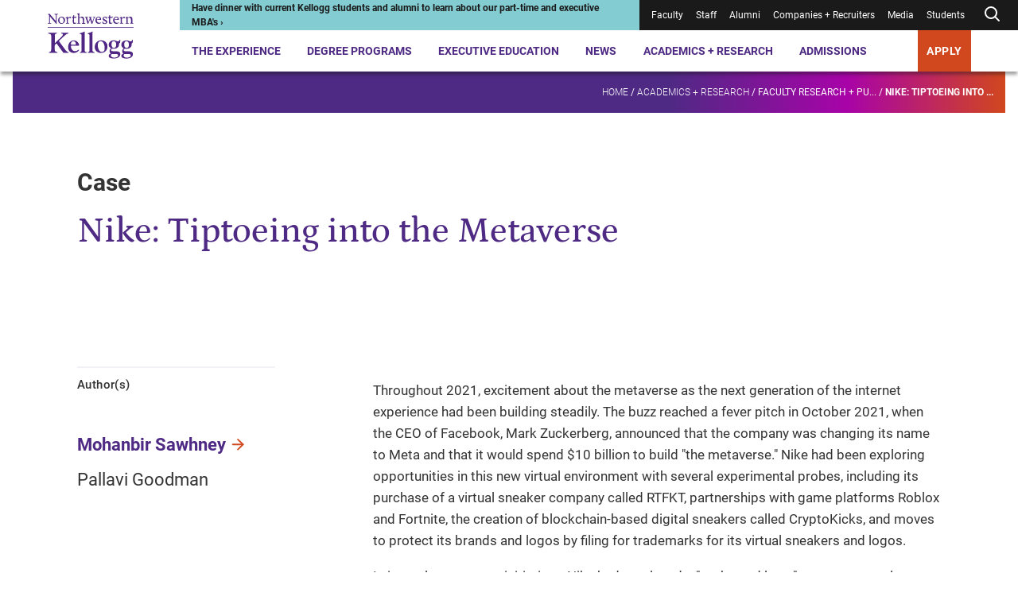

--- FILE ---
content_type: text/html; charset=utf-8
request_url: https://www.kellogg.northwestern.edu/academics-research/research/detail/2022/nike-tiptoeing-into-the-metaverse/
body_size: 20863
content:



<!DOCTYPE html>
<html lang="en" dir="ltr">
<head>
    <title>Nike: Tiptoeing into the Metaverse | Kellogg School of Management</title>
    <meta charset="UTF-8" />
    <meta name="HandheldFriendly" content="True" />
    <meta name="MobileOptimized" content="320" />
    <meta name="viewport" content="width=device-width, minimum-scale=1, initial-scale=1" />
        <link rel="shortcut icon" href="/-/media/6e50fc8365ff498694fe9410da081bc3.ashx?la=en">
    <link rel="canonical" href="https://www.kellogg.northwestern.edu/academics-research/research/detail/2022/nike-tiptoeing-into-the-metaverse/">
        <meta name="description" content="Throughout 2021, excitement about the metaverse as the next generation of the internet experience had been building steadily. The buzz reached a fever pitch in October 2021, when the CEO of Facebook, Mark Zuckerberg..." />
        <meta name="title" content="Nike: Tiptoeing into the Metaverse" />
        <meta name="twitter:site" content="@KelloggSchool" />
        <meta name="twitter:card" content="summary" />
        <meta name="twitter:title" content="Nike: Tiptoeing into the Metaverse" />
        <meta name="twitter:description" content="Throughout 2021, excitement about the metaverse as the next generation of the internet experience had been building steadily. The buzz reached a fever pitch in October 2021, when the CEO of Facebook, Mark Zuckerberg..." />
        <meta property="og:title" content="Nike: Tiptoeing into the Metaverse" />
        <meta property="og:type" content="website" />
        <meta property="og:url" content="https://www.kellogg.northwestern.edu/academics-research/research/detail/2022/nike-tiptoeing-into-the-metaverse/" />
        <meta property="og:description" content="Throughout 2021, excitement about the metaverse as the next generation of the internet experience had been building steadily. The buzz reached a fever pitch in October 2021, when the CEO of Facebook, Mark Zuckerberg..." />
        <meta property="og:site_name" content="Kellogg School of Management" />

        <script type="application/ld+json">
        {"@id":"https://www.kellogg.northwestern.edu/academics-research/research/detail/2022/nike-tiptoeing-into-the-metaverse/#webpage","url":"https://www.kellogg.northwestern.edu/academics-research/research/detail/2022/nike-tiptoeing-into-the-metaverse/","author":{"sameAs":["https://www.linkedin.com/school/kellogg-school-of-management","https://www.facebook.com/KelloggSchool","https://www.instagram.com/kelloggschool","https://twitter.com/KelloggSchool","https://www.youtube.com/KelloggSchool"],"@id":"https://www.kellogg.northwestern.edu/academics-research/research/detail/2022/nike-tiptoeing-into-the-metaverse/#identity","@type":"CollegeOrUniversity"},"copyrightHolder":{"@id":"https://www.kellogg.northwestern.edu/academics-research/research/detail/2022/nike-tiptoeing-into-the-metaverse/#identity","@type":"CollegeOrUniversity"},"copyrightYear":"2026","creator":{"@id":"https://www.kellogg.northwestern.edu/academics-research/research/detail/2022/nike-tiptoeing-into-the-metaverse/#identity","@type":"CollegeOrUniversity"},"name":"Nike: Tiptoeing into the Metaverse","headline":"Nike: Tiptoeing into the Metaverse","description":"Throughout 2021, excitement about the metaverse as the next generation of the internet experience had been building steadily. The buzz reached a fever pitch in October 2021, when the CEO of Facebook, Mark Zuckerberg...","datePublished":"2022-05-26T05:00:00.0000000Z","dateModified":"2025-11-10T05:29:07.0000000Z","inLanguage":"en-US","mainEntityOfPage":"https://www.kellogg.northwestern.edu/academics-research/research/detail/2022/nike-tiptoeing-into-the-metaverse/","publisher":{"@id":"https://www.kellogg.northwestern.edu/academics-research/research/detail/2022/nike-tiptoeing-into-the-metaverse/#identity","@type":"CollegeOrUniversity"},"isPartOf":{"@id":"https://www.kellogg.northwestern.edu/#website","url":"https://www.kellogg.northwestern.edu/","name":"Kellogg School of Management","inLanguage":"en-US","publisher":{"name":"Kellogg School of Management","url":"https://www.kellogg.northwestern.edu/","address":{"addressLocality":"Evanston","addressRegion":"IL","postalCode":"60208","streetAddress":"2211 Campus Drive","telephone":"18474913300","addressCountry":{"name":"United States","@type":"Country"},"@type":"PostalAddress"},"parentOrganization":{"mainEntityOfPage":"https://www.northwestern.edu","name":"Northwestern University","@type":"CollegeOrUniversity"},"@type":"CollegeOrUniversity"},"potentialAction":{"target":{"urlTemplate":"https://www.kellogg.northwestern.edu/searchresults/?q={search_term_string}","@type":"EntryPoint"},"query-input":{"valueRequired":"http://schema.org/True","valueName":"search_term_string","@type":"PropertyValueSpecification"},"@type":"SearchAction"},"@type":"WebSite"},"breadcrumb":{"@id":"https://www.kellogg.northwestern.edu/academics-research/research/detail/2022/nike-tiptoeing-into-the-metaverse/#breadcrumb","itemListElement":[{"position":1,"name":"Academics + Research","item":"https://www.kellogg.northwestern.edu/academics-research/","@type":"ListItem"},{"position":2,"name":"Faculty research + publications","item":"https://www.kellogg.northwestern.edu/academics-research/research/","@type":"ListItem"},{"position":3,"name":"Nike: Tiptoeing into the Metaverse","item":"https://www.kellogg.northwestern.edu/academics-research/research/detail/2022/nike-tiptoeing-into-the-metaverse/","@type":"ListItem"}],"@context":"https://schema.org","@type":"BreadcrumbList"},"@context":"https://schema.org","@type":"WebPage"}
    </script>

    <link href="/assets/kellogg-build/css/index-generated.css?v=0929002518" media="all" rel="stylesheet" />
    
        <script>
        window.dataLayer = window.dataLayer || [];
        window.dataLayer.push({"content_type":"Publication","people":["Mohanbir Sawhney"]});
    </script>

        <script type="text/javascript">
        var utag_data = {"content_type":"Publication","people":["Mohanbir Sawhney"]};
    </script>

    
    <meta name="google-site-verification" content="HoqbeRo92OHl5lQ4QXxk3hUZqH_SiiEL6DLAmomFeTg" />
<meta name="google-site-verification" content="ZTtN2VPK-ZTl1X4Tx-4bOEv2CWOdVCjYpKLp_VYf9uI" />
<meta name="msvalidate.01" content="6A0924F191AF729E18EADB7BFFB71604" />

<link rel="preconnect" href="https://googleads.g.doubleclick.net" />
<link rel="preconnect" href="https://www.googletagmanager.com" />
<link rel="preconnect" href="https://tags.arcalea.com" />
<link rel="preload" href="https://cdn.signalfx.com/o11y-gdi-rum/v1.0.0/splunk-otel-web.js" as="script" integrity="sha384-fWHQKHi0Uppw3FP4QXbLWy8MFwna/Ib2anyxtKJ/Bk3AbY8mRZFMf2KP1j4Gj2bz" crossorigin="anonymous"/>
<link rel="preload" href="https://cdn.signalfx.com/o11y-gdi-rum/v1.0.0/splunk-otel-web-session-recorder.js" as="script" integrity="sha384-YjsSwSwKGZC5OBUvd88p9Iwat5hj/V3bg9aA/3RwwhMFQFXoNr25eumFo/PN6M7m" crossorigin="anonymous"/>

<!-- Google Tag Manager -->
<script>(function(w,d,s,l,i){w[l]=w[l]||[];w[l].push({'gtm.start':
new Date().getTime(),event:'gtm.js'});var f=d.getElementsByTagName(s)[0],
j=d.createElement(s),dl=l!='dataLayer'?'&l='+l:'';j.async=true;j.src=
'https://www.googletagmanager.com/gtm.js?id='+i+dl;f.parentNode.insertBefore(j,f);
})(window,document,'script','dataLayer','GTM-PN2TS7');</script>
<!-- End Google Tag Manager -->

<style>
.container--has-background + .container .pre-footer-promo {margin-top:0;}
.desktop-header__menu-container {
margin: auto;
top: 90px;
max-width: 1250px;
}
.location-details__description a { display:inline}
.page-banner__eyebrow { color:#ffffff}
.person-profile-bottom + .container, .person-profile-top__content {margin-top: 70px;}
.secondary-navigation__breadcrumb-link:nth-of-type(3) {font-weight: unset;}
.slide-show-carousel__header { border-top: 0 }
span.secondary-navigation__breadcrumb-link:last-of-type { font-weight: 900;}
.styled-link[href="#1"] > span {
    display:none;
}
.styled-link[href="#1"]:hover {
    cursor: default;
    text-decoration: none;
}
.contact-bar a{
    color: #1a1a1a;
    font-weight: normal;
}

@media (min-width: 1060px){
.person-profile-bottom__one-tab {
    margin-top: 0;
}
.person-profile-bottom .location-details {
    margin-top: 20px;
}
.component + .featured-people,
.person-profile-bottom + .container {
    margin-top: 141.76px;
}
.featured-people + .component {
    margin-top: 130px;
}
}

@media (max-width: 679px){
.person-item__image-wrapper > img,
.multi-promo-b__promos img{
width: 100%;
}
}

/* CSS Overrides: Feb 2023 */
/* YouTube video in 30% space */
.container__col--30 .youtube-iframe-player {
    margin-top: 0;
}
.container__col--30 .youtube-iframe-player__video-content {
    grid-column: 1/5;
}
.container__col--30 .youtube-iframe-player__text-content {
    order: 3
}
/* Promo in 30% space */
.container__col--30 .promo__image-wrapper {
    grid-column: 1/6;
}
.container__col--30 .promo__content {
    order: 1;
}
/* Create columns from unordered lists */
.multi-column-list {
    column-count:1;
    column-gap: 30px;
    //column-rule:1px solid #d7d7d7;
    -moz-column-count: 1;
    -webkit-column-count: 1;
}
.multi-column-list li {
    list-style: none;
    margin-bottom:1.5em;
    page-break-inside: avoid;
    break-inside: avoid-column;
    display:table;
}
p + .multi-column-list {
   margin-top: 60px;
}
.rich-text .multi-column-list {
   padding-left: 0;
}
.container__col--70 .multi-column-list {
  column-count:2;
  -moz-column-count: 2;
  -webkit-column-count: 2;
}
.rich-text__embed .tabs,
.rich-text .layout-grid
 {
   margin-top: 50px;
}
@media (min-width: 745px) {
    .multi-column-list {
        column-count:2;
        -moz-column-count: 2;
        -webkit-column-count: 2;
    }
}
@media (min-width: 1060px) {
    .multi-column-list {
        column-count:3;
        -moz-column-count: 3;
        -webkit-column-count: 3;
    }
}
/* END: CSS Overrides: Feb 2023 */
/* CSS Overrides: April 2023 */
.page-header__image-wrapper, .page-header__video-wrapper {
    height: auto;
}
/* END: CSS Overrides: April 2023 */
/* CSS Override: July 2023 */
.responsive-table__table tr td:not(:first-child), .responsive-table__table tr th:not(:first-child) {
    text-align: left;
}
/* END: CSS Overrides: July 2023 */
/* START: CSS Overrides: Oct 2023 */
code {
    background-color: #f1f1f6;
    display: block;
    padding: 20px;
}
/* END: CSS Overrides: Oct 2023 */
/* START: CSS Overrides: Nov 2023 */
.container--30-70 .container__col--30 {
    grid-column: 1/4;
}
.container--30-70 .container__col--30 .side-bar h3 {
    font-size: 1em;
    font-weight: 700;
}
.container--30-70 .container__col--30 .side-bar h3:not(:first-child) {
    border-top: 1.5px solid #d7d7d7;
    padding-top: 1em;
}
.application-tiles__tile-title .call-to-action, .container--dark-bg .call-to-action, .events--dark .events__top .call-to-action, .global-footer .call-to-action, .promo--dark .call-to-action, .promo-collage__cta .call-to-action {
    background: #d1471e;
}
@media (max-width: 1023px) {
.global-footer__address ul,
.global-footer__campuses ul,
.global-footer__social-list,
.global-footer__cta ul,
.contact-bar a {
    line-height: 2.25;
}
}
/* END: CSS Overrides: Nov 2023 */
/* START: CSS Overrides: Dec 2023 */
.container__col--30 .video-api-player .video-api-player__title {
-webkit-margin-after: 0.83em;
margin-block-end: 0.83em;
}
/* END: CSS Overrides: Dec 2023 */
/* START: CSS Overrides: Jan 2024 */
.person-profile-top__subtitle { font-weight: 400; line-height: 1.57 }
a:focus, .people-listing__filter-btn { outline: 1px solid transparent }
/* END: CSS Overrides: Jan 2024 */
/* START: CSS Overrides: Feb 2024 */
.container--70-30 .container__col--30 {
    grid-column: 10/13;
}
/* END: CSS Overrides: Feb 2024 */
/* START: CSS Overrides: March 2024 */
.contact-bar__contacts div:first-child + .contact-bar__additional-contact {
    grid-column: 1;
}
.container.container--has-background-arrow:before {
background-image: url("data:image/svg+xml,%3Csvg data-name='Layer 1' xmlns='http://www.w3.org/2000/svg' viewBox='0 0 758.47 819.49' %3E%3Cpath fill='%23ffffff' opacity='0.1' d='M709.61 17.46H352.65L50.89 406.34l301.76 386.97h356.96L407.84 406.34 703.61 17.46z' /%3E%3C/svg%3E");
}
.accordion__panel p + p {
margin-top: 1.625em
}
/* END: CSS Overrides: March 2024 */
/* 2024-09-06 */
.pull-quote__wrapper blockquote {
    font-family: "Petrona Italic", serif;
    font-size: 21.5px;
    font-style: normal;
    font-weight: 400;
}
/* 2025-11-05 */
.faculty-bio__title p {
    margin-bottom: 0;
}
/* 2024-11-13 */
.statistic-animation__value {
    line-height: 1.2em;
}
.statistic-animation__description:before {
    display: none;
}
.statistic-animation__description {
    padding-top: none;
    border-top: none;
}
.simple-content-listing-item__title[data-aos=border-grow]:after {
    background: #9a9a9a
}
@media (max-width: 745px) {
    .responsive-table__body tr td:first-child {
    word-break: normal;
}
}
.scWebEditInput.scEnabledChrome[scfieldtype="single-line text"] {
  white-space: pre-wrap;
}
.interactive-embed h2, .interactive-embed h3, .interactive-embed h4, .interactive-embed h5 {
  color: #4e2a84;
}
.interactive-embed h3 {
    font-family: Roboto;
    font-size: 21.75px;
    font-weight: 700;
    line-height: 1.29;
    margin-top: 48px;
    margin-bottom: 20px;
}
.is-page-editor .container.container--has-background-arrow:before {
display: none;
}
@media (min-width: 1024px) {
.testimonials-carousel__header {
	max-width: 714px;
}
.container--100 .component__header {
        max-width: 50%;
    }
}
.faculty-bio__overview .location-details {
display: none;
}
@media (min-width: 1024px) {
    .container__col .statistic-animation {
        margin-top: 2px;
    }
}
.container__col .statistic-animation {
    margin-top: 2px;
}
.statistic-animation__description {
    padding-top: 3px;
}
.statistic-animation:after {
    display: block;
    height: 5px;
    background: #512583;
    background: linear-gradient(90deg, #4e2a84 70%, #af009b 85%, #d1471e 100%);
    content: " ";
    margin-bottom: 0;
    margin-top: 24px;
}
@media (min-width: 746px) {
    .tabs__tab-list {
        margin-bottom: 42px;
    }
}
.tabs__tab-list {
    margin-bottom: 40px;
}
.simple-content-listing-item__title:before {
    z-index: 25;
}
#ot-sdk-btn-floating.ot-floating-button,
#chatbase-bubble-button,
#chatbase-bubble-button div {
    z-index: 45 !important;
}
.preloaded_lightbox {
   z-index: 2247483644 !important;
 }
.is-page-editor .secondary-navigation__mount,
.is-preview .secondary-navigation__mount {
    z-index: 100;
}
.back-to-top {
    right: .5rem;
    bottom: 5rem;
    z-index: 45;
}
</style>

<!-- Chatbase -->
<script>
const path = window.location.pathname;
const allowedPaths = new RegExp('^(/the-experience|/programs|/admissions)');

if (allowedPaths.test(path) && !path.includes('/take-action/')) {

(function(){if(!window.chatbase||window.chatbase("getState")!=="initialized"){window.chatbase=(...arguments)=>{if(!window.chatbase.q){window.chatbase.q=[]}window.chatbase.q.push(arguments)};window.chatbase=new Proxy(window.chatbase,{get(target,prop){if(prop==="q"){return target.q}return(...args)=>target(prop,...args)}})}const onLoad=function(){const script=document.createElement("script");script.src="https://www.chatbase.co/embed.min.js";script.id="-seGhNO9uD0Qe-7l0Y1ll";script.domain="www.chatbase.co";document.body.appendChild(script)};if(document.readyState==="complete"){onLoad()}else{window.addEventListener("load",onLoad)}})();
}
</script>

<!-- Splunk Script -->
<script src="https://cdn.signalfx.com/o11y-gdi-rum/v1.0.0/splunk-otel-web.js" integrity="sha384-fWHQKHi0Uppw3FP4QXbLWy8MFwna/Ib2anyxtKJ/Bk3AbY8mRZFMf2KP1j4Gj2bz" crossorigin="anonymous"></script>
<script src="https://cdn.signalfx.com/o11y-gdi-rum/v1.0.0/splunk-otel-web-session-recorder.js" integrity="sha384-YjsSwSwKGZC5OBUvd88p9Iwat5hj/V3bg9aA/3RwwhMFQFXoNr25eumFo/PN6M7m" crossorigin="anonymous"></script>
<script>
    SplunkRum.init({
        realm: "us1",
        rumAccessToken: "sWuAo-bavJpBuk2Ox1vaAA",
        applicationName: "SC-CD10.4",
        deploymentEnvironment: "prod"
    });
</script>


    
</head>
<body class="">
<!-- Google Tag Manager (noscript) -->
<noscript><iframe src="https://www.googletagmanager.com/ns.html?id=GTM-PN2TS7"
height="0" width="0" style="display:none;visibility:hidden"></iframe></noscript>
<!-- End Google Tag Manager (noscript) -->


<div class="js-page-content-wrapper">
    
        

    <header class="global-header ">
        <a class="skip-link" href="#main-content">Skip to main content</a>
        <div class="global-header__wrapper">
            <div></div>
            <div>
                <div class="desktop-header">
                        <div class="desktop-header__logo">
            <div class="logo">
                <a href="/" class="logo__desktop">
                    <img src="/-/media/images/web2022/shared-components/logos/kellogg-logo-stacked.svg?h=102&amp;iar=0&amp;w=172&amp;rev=bff87bc83fdb430a86e428a18633daf8&amp;sc_lang=en&amp;hash=6FFE4DDDBF40996754E50D2F70D0FD89" alt="Northwestern Kellogg logo" width="172" height="102">
                </a>
            </div>
    </div>

                    <div class="desktop-header__main">
                        <div class="desktop-header__utility">
                            
<div class="desktop-header__alert" style="--alert-color:#83CCD1; --link-color:#1A1A1A;">
    <div>
        <a href="https://admissions.kellogg.northwestern.edu/portal/admissions-events?eventtype=specialty">
<p>Have dinner with current Kellogg students and alumni to learn about our part-time and executive MBA's &rsaquo;</p>        </a>
    </div>
</div>
                            
<nav class="desktop-header__utility-nav is-dark" aria-label="Utility">
    <ul>
                <li class="">
<a href="/academics-research/faculty-intranet/">Faculty</a>                </li>
                <li class="">
<a target="_blank" rel="noopener noreferrer" href="https://nuwildcat.sharepoint.com/sites/KSM/org">Staff</a>                </li>
                <li class="">
<a href="/alumni/">Alumni</a>                </li>
                <li class="">
<a href="/companies-recruiters/">Companies + Recruiters</a>                </li>
                <li class="">
<a href="/news/faculty-experts-guide/">Media</a>                </li>
                <li class="">
<a href="/the-experience/current-students/">Students</a>                </li>
        <li class="js-desktop-header-search ">
                <button class="js-desktop-header-search-open desktop-header__search-btn" aria-label="Open search form">
        <div>
                <svg xmlns="http://www.w3.org/2000/svg" width="24" height="24" viewbox="0 0 24 24" fill="none" stroke="currentColor" stroke-width="2" stroke-linecap="round" stroke-linejoin="round" class="feather feather-search"><circle cx="11" cy="11" r="7"></circle><line x1="21" y1="21" x2="16.65" y2="16.65"></line></svg>
        </div>
    </button>
    <div class="desktop-header__search-menu js-desktop-header-search-menu-container">
      <div class="desktop-header__search-header">
          <a class="desktop-header__search-menu-logo" href="/">
<img src="/-/media/images/web2022/shared-components/logos/kellogg-logo-stacked-white.svg?h=90&amp;iar=0&amp;w=152&amp;rev=e1ce8527a195459385c98dd8e4b4a7f8&amp;sc_lang=en&amp;hash=5537C58DFAD3FFF2EFF0EE995DC9EE0D" class="desktop-header__search-menu-logo" alt="Northwestern Kellogg logo" width="152" height="90" loading="lazy">          </a>
          <button class="js-desktop-header-search-close desktop-header__search-close" type="button">
              <svg xmlns="http://www.w3.org/2000/svg" width="24" height="24" viewbox="0 0 20 20" fill="none" stroke="currentColor" stroke-width="2" stroke-linecap="round" stroke-linejoin="round" class="feather feather-x"><line x1="20" y1="0" x2="0" y2="20"></line><line x1="0" y1="0" x2="20" y2="20"></line></svg>
          </button>
        </div>
        <div class="desktop-header__search-menu-container">
            <div class="js-quick-search-bar-mount" data-model='{&quot;placeholderText&quot;:&quot;Search&quot;,&quot;quickLinks&quot;:[{&quot;href&quot;:&quot;https://admissions.kellogg.northwestern.edu/portal/admissions-events&quot;,&quot;text&quot;:&quot;Events near me&quot;,&quot;target&quot;:&quot;_blank&quot;},{&quot;href&quot;:&quot;/the-experience/global-opportunities/&quot;,&quot;text&quot;:&quot;Global options&quot;,&quot;target&quot;:&quot;&quot;},{&quot;href&quot;:&quot;/the-experience/campuses/&quot;,&quot;text&quot;:&quot;Locations&quot;,&quot;target&quot;:&quot;&quot;},{&quot;href&quot;:&quot;/admissions/financial-aid/&quot;,&quot;text&quot;:&quot;Tuition and financing&quot;,&quot;target&quot;:&quot;&quot;}],&quot;websiteSearchUrl&quot;:&quot;/searchresults/?q=&quot;,&quot;facultySearchUrl&quot;:&quot;/academics-research/faculty-directory/?q=&quot;,&quot;researchSearchUrl&quot;:&quot;/academics-research/research/?q=&quot;,&quot;newsAndStoriesSearchUrl&quot;:&quot;/news/topics/?q=&quot;}'></div>
        </div>
    </div>

        </li>
    </ul>
</nav>
                        </div>
                        

<nav class="desktop-header__nav" aria-label="Primary">
    <ul>
                <li class="js-desktop-header-item desktop-header__item">
<a class="js-desktop-header-open hover-help" href="/the-experience/">The Experience</a>                            <div class="desktop-header__menu-container js-desktop-header-menu-container">
                                <div class="desktop-header__menu-content">
                                    <div class="desktop-header__featured-info">
                                        <h2 class="desktop-header__menu-title">
                                            The Experience
                                        </h2>
                                            <p class="desktop-header__description">
                                                A Kellogg MBA is your gateway to a global community, countless personal and professional opportunities and access to the sharpest minds in business.
                                            </p>
                                        <a class="call-to-action call-to-action--outline-white desktop-header__menu-cta" href="/the-experience/">Explore the Kellogg Experience</a>                                    </div>
                                    <div class="desktop-header__links">
                                        <div class="desktop-header__primary-links">
                                                <ul class="desktop-header__links--with-break">
                                                        <li>
                                                            <a class="js-desktop-header-link desktop-header__link" href="/the-experience/people/">People<span>&NoBreak;<svg xmlns="http://www.w3.org/2000/svg" width="24" height="24" viewbox="0 0 24 24" fill="none" stroke="currentColor" stroke-width="2" stroke-linecap="round" stroke-linejoin="round" class="feather feather-arrow-right"> <line x1="5" y1="12" x2="19" y2="12"></line> <polyline points="12 5 19 12 12 19"></polyline> </svg></span>
                                                            </a>
                                                        </li>
                                                        <li>
                                                            <a class="js-desktop-header-link desktop-header__link" href="/the-experience/campuses/">Campuses<span>&NoBreak;<svg xmlns="http://www.w3.org/2000/svg" width="24" height="24" viewbox="0 0 24 24" fill="none" stroke="currentColor" stroke-width="2" stroke-linecap="round" stroke-linejoin="round" class="feather feather-arrow-right"> <line x1="5" y1="12" x2="19" y2="12"></line> <polyline points="12 5 19 12 12 19"></polyline> </svg></span>
                                                            </a>
                                                        </li>
                                                        <li>
                                                            <a class="js-desktop-header-link desktop-header__link" href="/the-experience/career/">Career Center<span>&NoBreak;<svg xmlns="http://www.w3.org/2000/svg" width="24" height="24" viewbox="0 0 24 24" fill="none" stroke="currentColor" stroke-width="2" stroke-linecap="round" stroke-linejoin="round" class="feather feather-arrow-right"> <line x1="5" y1="12" x2="19" y2="12"></line> <polyline points="12 5 19 12 12 19"></polyline> </svg></span>
                                                            </a>
                                                        </li>
                                                        <li>
                                                            <a class="js-desktop-header-link desktop-header__link" href="/the-experience/global-opportunities/">Global Opportunities<span>&NoBreak;<svg xmlns="http://www.w3.org/2000/svg" width="24" height="24" viewbox="0 0 24 24" fill="none" stroke="currentColor" stroke-width="2" stroke-linecap="round" stroke-linejoin="round" class="feather feather-arrow-right"> <line x1="5" y1="12" x2="19" y2="12"></line> <polyline points="12 5 19 12 12 19"></polyline> </svg></span>
                                                            </a>
                                                        </li>
                                                        <li>
                                                            <a class="js-desktop-header-link desktop-header__link" href="/the-experience/community/">Community<span>&NoBreak;<svg xmlns="http://www.w3.org/2000/svg" width="24" height="24" viewbox="0 0 24 24" fill="none" stroke="currentColor" stroke-width="2" stroke-linecap="round" stroke-linejoin="round" class="feather feather-arrow-right"> <line x1="5" y1="12" x2="19" y2="12"></line> <polyline points="12 5 19 12 12 19"></polyline> </svg></span>
                                                            </a>
                                                        </li>
                                                        <li>
                                                            <a class="js-desktop-header-link desktop-header__link" href="/the-experience/history-legacy/">History + Legacy<span>&NoBreak;<svg xmlns="http://www.w3.org/2000/svg" width="24" height="24" viewbox="0 0 24 24" fill="none" stroke="currentColor" stroke-width="2" stroke-linecap="round" stroke-linejoin="round" class="feather feather-arrow-right"> <line x1="5" y1="12" x2="19" y2="12"></line> <polyline points="12 5 19 12 12 19"></polyline> </svg></span>
                                                            </a>
                                                        </li>
                                                        <li>
                                                            <a class="js-desktop-header-link desktop-header__link" href="/the-experience/convocation/">Convocation Ceremony<span>&NoBreak;<svg xmlns="http://www.w3.org/2000/svg" width="24" height="24" viewbox="0 0 24 24" fill="none" stroke="currentColor" stroke-width="2" stroke-linecap="round" stroke-linejoin="round" class="feather feather-arrow-right"> <line x1="5" y1="12" x2="19" y2="12"></line> <polyline points="12 5 19 12 12 19"></polyline> </svg></span>
                                                            </a>
                                                        </li>
                                                </ul>
                                        </div>
                                        <div class="desktop-header__secondary-links">
                                            <h3>
                                                Academic Expertise
                                            </h3>
                                            <ul class="desktop-header__links--with-break">
                                                        <li>
                                                            <a class="js-desktop-header-link desktop-header__link-secondary" href="/data-analytics/">AI + Data Analytics</a>

                                                        </li>
                                                        <li>
                                                            <a class="js-desktop-header-link desktop-header__link-secondary" href="/academics-research/family-business/">Family Business</a>

                                                        </li>
                                                        <li>
                                                            <a class="js-desktop-header-link desktop-header__link-secondary" href="/academics-research/social-impact-sustainability/">Social Impact + Sustainability</a>

                                                        </li>
                                                        <li>
                                                            <a class="js-desktop-header-link desktop-header__link-secondary" href="/academics-research/entrepreneurship/">Entrepreneurship</a>

                                                        </li>
                                                        <li>
                                                            <a class="js-desktop-header-link desktop-header__link-secondary" href="/academics-research/healthcare-at-kellogg/">Healthcare</a>

                                                        </li>
                                                        <li>
                                                            <a class="js-desktop-header-link desktop-header__link-secondary" href="/academics-research/heizer-center/">PE/VC</a>

                                                        </li>
                                            </ul>
                                        </div>
                                    </div>
                                </div>
                            </div>
                </li>
                <li class="js-desktop-header-item desktop-header__item">
<a class="js-desktop-header-open hover-help" href="/programs/">Degree Programs</a>                            <div class="desktop-header__menu-container js-desktop-header-menu-container">
                                <div class="desktop-header__menu-content">
                                    <div class="desktop-header__featured-info">
                                        <h2 class="desktop-header__menu-title">
                                            Degree Programs
                                        </h2>
                                            <p class="desktop-header__description">
                                                Choose from a range of full-time or part-time programs, and discover why Kellogg is the place where collaboration fuels innovation and next-level leadership.
                                            </p>
                                        <a class="call-to-action call-to-action--outline-white desktop-header__menu-cta" href="/programs/">Explore MBA + degree programs</a>                                    </div>
                                    <div class="desktop-header__links">
                                        <div class="desktop-header__primary-links">
                                                <ul class="desktop-header__links--with-break">
                                                        <li>
                                                            <a class="js-desktop-header-link desktop-header__link" href="/programs/full-time-mba/">Full-Time MBA<span>&NoBreak;<svg xmlns="http://www.w3.org/2000/svg" width="24" height="24" viewbox="0 0 24 24" fill="none" stroke="currentColor" stroke-width="2" stroke-linecap="round" stroke-linejoin="round" class="feather feather-arrow-right"> <line x1="5" y1="12" x2="19" y2="12"></line> <polyline points="12 5 19 12 12 19"></polyline> </svg></span>
                                                            </a>
                                                        </li>
                                                        <li>
                                                            <a class="js-desktop-header-link desktop-header__link" href="/programs/part-time-mba/">Evening + Weekend MBA<span>&NoBreak;<svg xmlns="http://www.w3.org/2000/svg" width="24" height="24" viewbox="0 0 24 24" fill="none" stroke="currentColor" stroke-width="2" stroke-linecap="round" stroke-linejoin="round" class="feather feather-arrow-right"> <line x1="5" y1="12" x2="19" y2="12"></line> <polyline points="12 5 19 12 12 19"></polyline> </svg></span>
                                                            </a>
                                                        </li>
                                                        <li>
                                                            <a class="js-desktop-header-link desktop-header__link" href="/programs/executive-mba/">Executive MBA<span>&NoBreak;<svg xmlns="http://www.w3.org/2000/svg" width="24" height="24" viewbox="0 0 24 24" fill="none" stroke="currentColor" stroke-width="2" stroke-linecap="round" stroke-linejoin="round" class="feather feather-arrow-right"> <line x1="5" y1="12" x2="19" y2="12"></line> <polyline points="12 5 19 12 12 19"></polyline> </svg></span>
                                                            </a>
                                                        </li>
                                                        <li>
                                                            <a class="js-desktop-header-link desktop-header__link" href="/programs/master-in-management/">Master in Management<span>&NoBreak;<svg xmlns="http://www.w3.org/2000/svg" width="24" height="24" viewbox="0 0 24 24" fill="none" stroke="currentColor" stroke-width="2" stroke-linecap="round" stroke-linejoin="round" class="feather feather-arrow-right"> <line x1="5" y1="12" x2="19" y2="12"></line> <polyline points="12 5 19 12 12 19"></polyline> </svg></span>
                                                            </a>
                                                        </li>
                                                        <li>
                                                            <a class="js-desktop-header-link desktop-header__link" href="/doctoral/">Doctoral<span>&NoBreak;<svg xmlns="http://www.w3.org/2000/svg" width="24" height="24" viewbox="0 0 24 24" fill="none" stroke="currentColor" stroke-width="2" stroke-linecap="round" stroke-linejoin="round" class="feather feather-arrow-right"> <line x1="5" y1="12" x2="19" y2="12"></line> <polyline points="12 5 19 12 12 19"></polyline> </svg></span>
                                                            </a>
                                                        </li>
                                                        <li>
                                                            <a class="js-desktop-header-link desktop-header__link" href="/programs/certificate/">Certificate Program for Undergraduates<span>&NoBreak;<svg xmlns="http://www.w3.org/2000/svg" width="24" height="24" viewbox="0 0 24 24" fill="none" stroke="currentColor" stroke-width="2" stroke-linecap="round" stroke-linejoin="round" class="feather feather-arrow-right"> <line x1="5" y1="12" x2="19" y2="12"></line> <polyline points="12 5 19 12 12 19"></polyline> </svg></span>
                                                            </a>
                                                        </li>
                                                </ul>
                                        </div>
                                        <div class="desktop-header__secondary-links">
                                            <h3 aria-hidden="true">
                                                
                                            </h3>
                                            <ul class="desktop-header__links--with-break">
                                                        <li>
                                                            <a class="js-desktop-header-link desktop-header__link-secondary" href="/programs/take-action/which-mba-program/">Which Program is Right for Me?</a>

                                                        </li>
                                                        <li>
                                                            <a class="js-desktop-header-link desktop-header__link-secondary" href="/admissions/admissions-events/">Admissions Events</a>

                                                        </li>
                                                        <li>
                                                            <a class="js-desktop-header-link desktop-header__link-secondary" href="/the-experience/academic-calendar/">Academic Calendars</a>

                                                        </li>
                                            </ul>
                                        </div>
                                    </div>
                                </div>
                            </div>
                </li>
                <li class="js-desktop-header-item desktop-header__item">
<a class="js-desktop-header-open hover-help" href="/executive-education/">Executive Education</a>                            <div class="desktop-header__menu-container js-desktop-header-menu-container">
                                <div class="desktop-header__menu-content">
                                    <div class="desktop-header__featured-info">
                                        <h2 class="desktop-header__menu-title">
                                            Executive Education
                                        </h2>
                                            <p class="desktop-header__description">
                                                Upskill, reskill or grow your professional development with our Executive Education programming, designed for individuals and organizations.
                                            </p>
                                        <a class="call-to-action call-to-action--outline-white desktop-header__menu-cta" href="/executive-education/">Explore Executive Education</a>                                    </div>
                                    <div class="desktop-header__links">
                                        <div class="desktop-header__primary-links">
                                                <ul class="desktop-header__links--with-break">
                                                        <li>
                                                            <a class="js-desktop-header-link desktop-header__link" href="/executive-education/individual-programs/online-programs/">Online Programs<span>&NoBreak;<svg xmlns="http://www.w3.org/2000/svg" width="24" height="24" viewbox="0 0 24 24" fill="none" stroke="currentColor" stroke-width="2" stroke-linecap="round" stroke-linejoin="round" class="feather feather-arrow-right"> <line x1="5" y1="12" x2="19" y2="12"></line> <polyline points="12 5 19 12 12 19"></polyline> </svg></span>
                                                            </a>
                                                        </li>
                                                        <li>
                                                            <a class="js-desktop-header-link desktop-header__link" href="/executive-education/individual-programs/">Programs for Individuals<span>&NoBreak;<svg xmlns="http://www.w3.org/2000/svg" width="24" height="24" viewbox="0 0 24 24" fill="none" stroke="currentColor" stroke-width="2" stroke-linecap="round" stroke-linejoin="round" class="feather feather-arrow-right"> <line x1="5" y1="12" x2="19" y2="12"></line> <polyline points="12 5 19 12 12 19"></polyline> </svg></span>
                                                            </a>
                                                        </li>
                                                        <li>
                                                            <a class="js-desktop-header-link desktop-header__link" href="/executive-education/nonprofit-management/">Nonprofit Programs<span>&NoBreak;<svg xmlns="http://www.w3.org/2000/svg" width="24" height="24" viewbox="0 0 24 24" fill="none" stroke="currentColor" stroke-width="2" stroke-linecap="round" stroke-linejoin="round" class="feather feather-arrow-right"> <line x1="5" y1="12" x2="19" y2="12"></line> <polyline points="12 5 19 12 12 19"></polyline> </svg></span>
                                                            </a>
                                                        </li>
                                                        <li>
                                                            <a class="js-desktop-header-link desktop-header__link" href="/executive-education/group-and-custom-solutions/">Programs for Groups<span>&NoBreak;<svg xmlns="http://www.w3.org/2000/svg" width="24" height="24" viewbox="0 0 24 24" fill="none" stroke="currentColor" stroke-width="2" stroke-linecap="round" stroke-linejoin="round" class="feather feather-arrow-right"> <line x1="5" y1="12" x2="19" y2="12"></line> <polyline points="12 5 19 12 12 19"></polyline> </svg></span>
                                                            </a>
                                                        </li>
                                                        <li>
                                                            <a class="js-desktop-header-link desktop-header__link" href="/executive-education/the-kellogg-experience/the-kellogg-advantage/">The Kellogg Advantage<span>&NoBreak;<svg xmlns="http://www.w3.org/2000/svg" width="24" height="24" viewbox="0 0 24 24" fill="none" stroke="currentColor" stroke-width="2" stroke-linecap="round" stroke-linejoin="round" class="feather feather-arrow-right"> <line x1="5" y1="12" x2="19" y2="12"></line> <polyline points="12 5 19 12 12 19"></polyline> </svg></span>
                                                            </a>
                                                        </li>
                                                </ul>
                                        </div>
                                        <div class="desktop-header__secondary-links">
                                            <h3 aria-hidden="true">
                                                
                                            </h3>
                                            <ul class="desktop-header__links--with-break">
                                                        <li>
                                                            <a class="js-desktop-header-link desktop-header__link-secondary" href="/executive-education/take-action/contact-us/">Contact Executive Education</a>

                                                        </li>
                                                        <li>
                                                            <a class="js-desktop-header-link desktop-header__link-secondary" href="/executive-education/take-action/request-brochure-form/">Request a Brochure</a>

                                                        </li>
                                                        <li>
                                                            <a class="js-desktop-header-link desktop-header__link-secondary" href="/executive-education/individual-programs/program-finder/">Find a Program</a>

                                                        </li>
                                            </ul>
                                        </div>
                                    </div>
                                </div>
                            </div>
                </li>
                <li class="js-desktop-header-item desktop-header__item">
<a class="js-desktop-header-open hover-help" href="/news/">News</a>                            <div class="desktop-header__menu-container js-desktop-header-menu-container">
                                <div class="desktop-header__menu-content">
                                    <div class="desktop-header__featured-info">
                                        <h2 class="desktop-header__menu-title">
                                            News + Stories
                                        </h2>
                                            <p class="desktop-header__description">
                                                Get the latest Kellogg news, blog stories and school announcements.
                                            </p>
                                        <a class="call-to-action call-to-action--outline-white desktop-header__menu-cta" href="/news/">Read News + Stories</a>                                    </div>
                                    <div class="desktop-header__links">
                                        <div class="desktop-header__primary-links">
                                                <ul class="desktop-header__links--with-break">
                                                        <li>
                                                            <a class="js-desktop-header-link desktop-header__link" href="/news/topics/?communityandculture=Alumni%20Network">Alumni Network<span>&NoBreak;<svg xmlns="http://www.w3.org/2000/svg" width="24" height="24" viewbox="0 0 24 24" fill="none" stroke="currentColor" stroke-width="2" stroke-linecap="round" stroke-linejoin="round" class="feather feather-arrow-right"> <line x1="5" y1="12" x2="19" y2="12"></line> <polyline points="12 5 19 12 12 19"></polyline> </svg></span>
                                                            </a>
                                                        </li>
                                                        <li>
                                                            <a class="js-desktop-header-link desktop-header__link" href="/news/topics/?communityandculture=Career%20Journeys">Career Journeys<span>&NoBreak;<svg xmlns="http://www.w3.org/2000/svg" width="24" height="24" viewbox="0 0 24 24" fill="none" stroke="currentColor" stroke-width="2" stroke-linecap="round" stroke-linejoin="round" class="feather feather-arrow-right"> <line x1="5" y1="12" x2="19" y2="12"></line> <polyline points="12 5 19 12 12 19"></polyline> </svg></span>
                                                            </a>
                                                        </li>
                                                        <li>
                                                            <a class="js-desktop-header-link desktop-header__link" href="/news/topics/?communityandculture=Global%20Impact">Global Impact<span>&NoBreak;<svg xmlns="http://www.w3.org/2000/svg" width="24" height="24" viewbox="0 0 24 24" fill="none" stroke="currentColor" stroke-width="2" stroke-linecap="round" stroke-linejoin="round" class="feather feather-arrow-right"> <line x1="5" y1="12" x2="19" y2="12"></line> <polyline points="12 5 19 12 12 19"></polyline> </svg></span>
                                                            </a>
                                                        </li>
                                                        <li>
                                                            <a class="js-desktop-header-link desktop-header__link" href="/news/topics/?communityandculture=Student%20Stories">Student Stories<span>&NoBreak;<svg xmlns="http://www.w3.org/2000/svg" width="24" height="24" viewbox="0 0 24 24" fill="none" stroke="currentColor" stroke-width="2" stroke-linecap="round" stroke-linejoin="round" class="feather feather-arrow-right"> <line x1="5" y1="12" x2="19" y2="12"></line> <polyline points="12 5 19 12 12 19"></polyline> </svg></span>
                                                            </a>
                                                        </li>
                                                        <li>
                                                            <a class="js-desktop-header-link desktop-header__link" href="/news/topics/?communityandculture=Applying%20to%20Kellogg">Applying to Kellogg<span>&NoBreak;<svg xmlns="http://www.w3.org/2000/svg" width="24" height="24" viewbox="0 0 24 24" fill="none" stroke="currentColor" stroke-width="2" stroke-linecap="round" stroke-linejoin="round" class="feather feather-arrow-right"> <line x1="5" y1="12" x2="19" y2="12"></line> <polyline points="12 5 19 12 12 19"></polyline> </svg></span>
                                                            </a>
                                                        </li>
                                                        <li>
                                                            <a class="js-desktop-header-link desktop-header__link" href="/news/topics/?communityandculture=Community">Community<span>&NoBreak;<svg xmlns="http://www.w3.org/2000/svg" width="24" height="24" viewbox="0 0 24 24" fill="none" stroke="currentColor" stroke-width="2" stroke-linecap="round" stroke-linejoin="round" class="feather feather-arrow-right"> <line x1="5" y1="12" x2="19" y2="12"></line> <polyline points="12 5 19 12 12 19"></polyline> </svg></span>
                                                            </a>
                                                        </li>
                                                </ul>
                                        </div>
                                        <div class="desktop-header__secondary-links">
                                            <h3>
                                                Publications and blogs
                                            </h3>
                                            <ul class="desktop-header__links--with-break">
                                                        <li>
                                                            <a class="js-desktop-header-link desktop-header__link-secondary" href="/magazine/">Kellogg Magazine</a>

                                                        </li>
                                                        <li>
                                                            <a class="js-desktop-header-link desktop-header__link-secondary" target="_blank" rel="noopener noreferrer" href="https://insight.kellogg.northwestern.edu">Kellogg Insight</a>

                                                        </li>
                                                        <li>
                                                            <a class="js-desktop-header-link desktop-header__link-secondary" href="/news/topics/">See All News + Stories</a>

                                                        </li>
                                            </ul>
                                        </div>
                                    </div>
                                </div>
                            </div>
                </li>
                <li class="js-desktop-header-item desktop-header__item">
<a class="js-desktop-header-open hover-help" href="/academics-research/">Academics + Research</a>                            <div class="desktop-header__menu-container js-desktop-header-menu-container">
                                <div class="desktop-header__menu-content">
                                    <div class="desktop-header__featured-info">
                                        <h2 class="desktop-header__menu-title">
                                            Academics + Research
                                        </h2>
                                            <p class="desktop-header__description">
                                                Our globally recognized faculty regularly pioneer research that shapes the future of businesses and drives innovation across the global marketplace.
                                            </p>
                                        <a class="call-to-action call-to-action--outline-white desktop-header__menu-cta" href="/academics-research/">Explore Academics + Research</a>                                    </div>
                                    <div class="desktop-header__links">
                                        <div class="desktop-header__primary-links">
                                                <ul class="desktop-header__links--with-break">
                                                        <li>
                                                            <a class="js-desktop-header-link desktop-header__link" href="/academics-research/faculty-directory/?facultyType=Clinical;Tenure-line">Faculty Directory<span>&NoBreak;<svg xmlns="http://www.w3.org/2000/svg" width="24" height="24" viewbox="0 0 24 24" fill="none" stroke="currentColor" stroke-width="2" stroke-linecap="round" stroke-linejoin="round" class="feather feather-arrow-right"> <line x1="5" y1="12" x2="19" y2="12"></line> <polyline points="12 5 19 12 12 19"></polyline> </svg></span>
                                                            </a>
                                                        </li>
                                                        <li>
                                                            <a class="js-desktop-header-link desktop-header__link" href="/academics-research/research-centers/">Institutes + Centers<span>&NoBreak;<svg xmlns="http://www.w3.org/2000/svg" width="24" height="24" viewbox="0 0 24 24" fill="none" stroke="currentColor" stroke-width="2" stroke-linecap="round" stroke-linejoin="round" class="feather feather-arrow-right"> <line x1="5" y1="12" x2="19" y2="12"></line> <polyline points="12 5 19 12 12 19"></polyline> </svg></span>
                                                            </a>
                                                        </li>
                                                        <li>
                                                            <a class="js-desktop-header-link desktop-header__link" href="/academics-research/academic-departments/">Academic Departments<span>&NoBreak;<svg xmlns="http://www.w3.org/2000/svg" width="24" height="24" viewbox="0 0 24 24" fill="none" stroke="currentColor" stroke-width="2" stroke-linecap="round" stroke-linejoin="round" class="feather feather-arrow-right"> <line x1="5" y1="12" x2="19" y2="12"></line> <polyline points="12 5 19 12 12 19"></polyline> </svg></span>
                                                            </a>
                                                        </li>
                                                        <li>
                                                            <a class="js-desktop-header-link desktop-header__link" href="/academics-research/research/">Research + Books<span>&NoBreak;<svg xmlns="http://www.w3.org/2000/svg" width="24" height="24" viewbox="0 0 24 24" fill="none" stroke="currentColor" stroke-width="2" stroke-linecap="round" stroke-linejoin="round" class="feather feather-arrow-right"> <line x1="5" y1="12" x2="19" y2="12"></line> <polyline points="12 5 19 12 12 19"></polyline> </svg></span>
                                                            </a>
                                                        </li>
                                                        <li>
                                                            <a class="js-desktop-header-link desktop-header__link" href="/academics-research/case-studies/">Case Studies<span>&NoBreak;<svg xmlns="http://www.w3.org/2000/svg" width="24" height="24" viewbox="0 0 24 24" fill="none" stroke="currentColor" stroke-width="2" stroke-linecap="round" stroke-linejoin="round" class="feather feather-arrow-right"> <line x1="5" y1="12" x2="19" y2="12"></line> <polyline points="12 5 19 12 12 19"></polyline> </svg></span>
                                                            </a>
                                                        </li>
                                                        <li>
                                                            <a class="js-desktop-header-link desktop-header__link" href="/academics-research/events/">Seminars + Events<span>&NoBreak;<svg xmlns="http://www.w3.org/2000/svg" width="24" height="24" viewbox="0 0 24 24" fill="none" stroke="currentColor" stroke-width="2" stroke-linecap="round" stroke-linejoin="round" class="feather feather-arrow-right"> <line x1="5" y1="12" x2="19" y2="12"></line> <polyline points="12 5 19 12 12 19"></polyline> </svg></span>
                                                            </a>
                                                        </li>
                                                        <li>
                                                            <a class="js-desktop-header-link desktop-header__link" href="/academics-research/faculty-teaching-awards/">Faculty Teaching Awards<span>&NoBreak;<svg xmlns="http://www.w3.org/2000/svg" width="24" height="24" viewbox="0 0 24 24" fill="none" stroke="currentColor" stroke-width="2" stroke-linecap="round" stroke-linejoin="round" class="feather feather-arrow-right"> <line x1="5" y1="12" x2="19" y2="12"></line> <polyline points="12 5 19 12 12 19"></polyline> </svg></span>
                                                            </a>
                                                        </li>
                                                        <li>
                                                            <a class="js-desktop-header-link desktop-header__link" href="/academics-research/faculty-recruiting/">Faculty Recruiting<span>&NoBreak;<svg xmlns="http://www.w3.org/2000/svg" width="24" height="24" viewbox="0 0 24 24" fill="none" stroke="currentColor" stroke-width="2" stroke-linecap="round" stroke-linejoin="round" class="feather feather-arrow-right"> <line x1="5" y1="12" x2="19" y2="12"></line> <polyline points="12 5 19 12 12 19"></polyline> </svg></span>
                                                            </a>
                                                        </li>
                                                        <li>
                                                            <a class="js-desktop-header-link desktop-header__link" target="_blank" rel="noopener noreferrer" href="https://insight.kellogg.northwestern.edu">Kellogg Insight<span>&NoBreak;<svg xmlns="http://www.w3.org/2000/svg" width="24" height="24" viewbox="0 0 24 24" fill="none" stroke="currentColor" stroke-width="2" stroke-linecap="round" stroke-linejoin="round" class="feather feather-arrow-right"> <line x1="5" y1="12" x2="19" y2="12"></line> <polyline points="12 5 19 12 12 19"></polyline> </svg></span>
                                                            </a>
                                                        </li>
                                                </ul>
                                        </div>
                                        <div class="desktop-header__secondary-links">
                                            <h3 aria-hidden="true">
                                                
                                            </h3>
                                            <ul class="desktop-header__links--with-break">
                                            </ul>
                                        </div>
                                    </div>
                                </div>
                            </div>
                </li>
                <li class="js-desktop-header-item desktop-header__item">
<a class="js-desktop-header-open hover-help" href="/admissions/">Admissions</a>                            <div class="desktop-header__menu-container js-desktop-header-menu-container">
                                <div class="desktop-header__menu-content">
                                    <div class="desktop-header__featured-info">
                                        <h2 class="desktop-header__menu-title">
                                            Admissions + Financial Aid
                                        </h2>
                                            <p class="desktop-header__description">
                                                Ready to start your journey to Kellogg? Find all the information you need to craft a successful application.
                                            </p>
                                        <a class="call-to-action call-to-action--outline-white desktop-header__menu-cta" href="/admissions/">Explore admissions + aid</a>                                    </div>
                                    <div class="desktop-header__links">
                                        <div class="desktop-header__primary-links">
                                                <ul class="desktop-header__links--with-break">
                                                        <li>
                                                            <a class="js-desktop-header-link desktop-header__link" href="/admissions/ft-admissions/">Full-Time MBA<span>&NoBreak;<svg xmlns="http://www.w3.org/2000/svg" width="24" height="24" viewbox="0 0 24 24" fill="none" stroke="currentColor" stroke-width="2" stroke-linecap="round" stroke-linejoin="round" class="feather feather-arrow-right"> <line x1="5" y1="12" x2="19" y2="12"></line> <polyline points="12 5 19 12 12 19"></polyline> </svg></span>
                                                            </a>
                                                        </li>
                                                        <li>
                                                            <a class="js-desktop-header-link desktop-header__link" href="/admissions/ew-admissions/">Evening + Weekend MBA<span>&NoBreak;<svg xmlns="http://www.w3.org/2000/svg" width="24" height="24" viewbox="0 0 24 24" fill="none" stroke="currentColor" stroke-width="2" stroke-linecap="round" stroke-linejoin="round" class="feather feather-arrow-right"> <line x1="5" y1="12" x2="19" y2="12"></line> <polyline points="12 5 19 12 12 19"></polyline> </svg></span>
                                                            </a>
                                                        </li>
                                                        <li>
                                                            <a class="js-desktop-header-link desktop-header__link" href="/admissions/emba-admissions/">Executive MBA<span>&NoBreak;<svg xmlns="http://www.w3.org/2000/svg" width="24" height="24" viewbox="0 0 24 24" fill="none" stroke="currentColor" stroke-width="2" stroke-linecap="round" stroke-linejoin="round" class="feather feather-arrow-right"> <line x1="5" y1="12" x2="19" y2="12"></line> <polyline points="12 5 19 12 12 19"></polyline> </svg></span>
                                                            </a>
                                                        </li>
                                                        <li>
                                                            <a class="js-desktop-header-link desktop-header__link" href="/admissions/kfl-admissions/">Deferred Enrollment<span>&NoBreak;<svg xmlns="http://www.w3.org/2000/svg" width="24" height="24" viewbox="0 0 24 24" fill="none" stroke="currentColor" stroke-width="2" stroke-linecap="round" stroke-linejoin="round" class="feather feather-arrow-right"> <line x1="5" y1="12" x2="19" y2="12"></line> <polyline points="12 5 19 12 12 19"></polyline> </svg></span>
                                                            </a>
                                                        </li>
                                                        <li>
                                                            <a class="js-desktop-header-link desktop-header__link" href="/admissions/mim-admissions/">Master in Management<span>&NoBreak;<svg xmlns="http://www.w3.org/2000/svg" width="24" height="24" viewbox="0 0 24 24" fill="none" stroke="currentColor" stroke-width="2" stroke-linecap="round" stroke-linejoin="round" class="feather feather-arrow-right"> <line x1="5" y1="12" x2="19" y2="12"></line> <polyline points="12 5 19 12 12 19"></polyline> </svg></span>
                                                            </a>
                                                        </li>
                                                        <li>
                                                            <a class="js-desktop-header-link desktop-header__link" href="/admissions/phd-admissions/">PhD / Doctoral<span>&NoBreak;<svg xmlns="http://www.w3.org/2000/svg" width="24" height="24" viewbox="0 0 24 24" fill="none" stroke="currentColor" stroke-width="2" stroke-linecap="round" stroke-linejoin="round" class="feather feather-arrow-right"> <line x1="5" y1="12" x2="19" y2="12"></line> <polyline points="12 5 19 12 12 19"></polyline> </svg></span>
                                                            </a>
                                                        </li>
                                                        <li>
                                                            <a class="js-desktop-header-link desktop-header__link" href="/admissions/cpu-admissions/">Undergraduate Certificate<span>&NoBreak;<svg xmlns="http://www.w3.org/2000/svg" width="24" height="24" viewbox="0 0 24 24" fill="none" stroke="currentColor" stroke-width="2" stroke-linecap="round" stroke-linejoin="round" class="feather feather-arrow-right"> <line x1="5" y1="12" x2="19" y2="12"></line> <polyline points="12 5 19 12 12 19"></polyline> </svg></span>
                                                            </a>
                                                        </li>
                                                </ul>
                                        </div>
                                        <div class="desktop-header__secondary-links">
                                            <h3>
                                                Additional resources
                                            </h3>
                                            <ul class="desktop-header__links--with-break">
                                                        <li>
                                                            <a class="js-desktop-header-link desktop-header__link-secondary" href="/admissions/financial-aid/">Tuition + Financial Aid</a>

                                                        </li>
                                                        <li>
                                                            <a class="js-desktop-header-link desktop-header__link-secondary" href="/admissions/admissions-events/">Admissions Events</a>

                                                        </li>
                                                        <li>
                                                            <a class="js-desktop-header-link desktop-header__link-secondary" target="_blank" rel="noopener noreferrer" href="https://admissions.kellogg.northwestern.edu/apply">Apply Now</a>

                                                        </li>
                                            </ul>
                                        </div>
                                    </div>
                                </div>
                            </div>
                </li>
                    <li class="desktop-header__cta">
                <a class="call-to-action" target="_blank" rel="noopener noreferrer" href="https://admissions.kellogg.northwestern.edu/apply/">APPLY</a>
            </li>
    </ul>
</nav>
                    </div>
                </div>
                <div class="mobile-header">
                    <div class="mobile-header__main">
                            <div class="mobile-header__logo">
            <div class="logo">
                <a href="/" class="logo__mobile">
                    <img src="/-/media/images/web2022/shared-components/logos/kellogg-logo-inline.svg?h=27&amp;iar=0&amp;w=235&amp;rev=203bb410a94641cd80cef30dfee0584d&amp;sc_lang=en&amp;hash=1AA98AF78749DF9BAD1ACE95044AB5D3" alt="Northwestern Kellogg logo" width="235" height="27">
                </a>
            </div>
    </div>

                            <div class="js-mobile-header-search ">
        <button class="js-mobile-header-search-open mobile-header__search-btn" aria-label="Open search form">
            <div>
                <svg xmlns="http://www.w3.org/2000/svg" width="24" height="24" viewbox="0 0 24 24" fill="none" stroke="currentColor" stroke-width="2" stroke-linecap="round" stroke-linejoin="round" class="feather feather-search"><circle cx="11" cy="11" r="8"></circle><line x1="21" y1="21" x2="16.65" y2="16.65"></line></svg>
            </div>
        </button>
        <div class="
            mobile-header__search-menu
            js-mobile-header-search-menu-container
          ">
            <div class="mobile-header__search-menu-header">
                <a href="/">
<img src="/-/media/images/web2022/shared-components/logos/kellogg-logo-inline-white.svg?h=23&amp;iar=0&amp;w=200&amp;rev=ac8a240cddf14a4ab538ad0aab87e637&amp;sc_lang=en&amp;hash=5110A188C046FE8FE36185D229E7CB99" alt="Northwestern Kellogg logo" width="200" height="23" loading="lazy">                </a>
                <button class="js-mobile-header-search-close mobile-header__search-close-btn">
                    <svg xmlns="http://www.w3.org/2000/svg" width="24" height="24" viewbox="0 0 24 24" fill="none" stroke="currentColor" stroke-width="2" stroke-linecap="round" stroke-linejoin="round" class="feather feather-x"><line x1="18" y1="6" x2="6" y2="18"></line><line x1="6" y1="6" x2="18" y2="18"></line></svg>
                </button>
            </div>
            <div class="mobile-header__search-menu-container">
                <div class="js-quick-search-bar-mount" data-model='{&quot;placeholderText&quot;:&quot;Search&quot;,&quot;quickLinks&quot;:[{&quot;href&quot;:&quot;https://admissions.kellogg.northwestern.edu/portal/admissions-events&quot;,&quot;text&quot;:&quot;Events near me&quot;,&quot;target&quot;:&quot;_blank&quot;},{&quot;href&quot;:&quot;/the-experience/global-opportunities/&quot;,&quot;text&quot;:&quot;Global options&quot;,&quot;target&quot;:&quot;&quot;},{&quot;href&quot;:&quot;/the-experience/campuses/&quot;,&quot;text&quot;:&quot;Locations&quot;,&quot;target&quot;:&quot;&quot;},{&quot;href&quot;:&quot;/admissions/financial-aid/&quot;,&quot;text&quot;:&quot;Tuition and financing&quot;,&quot;target&quot;:&quot;&quot;}],&quot;websiteSearchUrl&quot;:&quot;/searchresults/?q=&quot;,&quot;facultySearchUrl&quot;:&quot;/academics-research/faculty-directory/?q=&quot;,&quot;researchSearchUrl&quot;:&quot;/academics-research/research/?q=&quot;,&quot;newsAndStoriesSearchUrl&quot;:&quot;/news/topics/?q=&quot;}'></div>
            </div>
        </div>
    </div>

                        <div class="js-mobile-header">
                            <button class="js-mobile-header-open mobile-header__open" type="button" aria-expanded="false" aria-label="Open navigation menu">
                                <svg xmlns="http://www.w3.org/2000/svg" width="24" height="24" viewbox="0 0 24 24" fill="none" stroke="currentColor" stroke-width="2" stroke-linecap="round" stroke-linejoin="round" class="feather feather-menu">
                                    <use xmlns:xlink="http://www.w3.org/1999/xlink" xlink:href="/assets/kellogg-build/img/svg-sprite.svg#menu-svg">

</use>
                                </svg>
                            </button>
                            <button class="mobile-header__close js-mobile-header-close" type="button">
                                <svg xmlns="http://www.w3.org/2000/svg" width="24" height="24" viewbox="0 0 24 24" fill="none" stroke="currentColor" stroke-width="2" stroke-linecap="round" stroke-linejoin="round" class="feather feather-x"><line x1="18" y1="6" x2="6" y2="18"></line><line x1="6" y1="6" x2="18" y2="18"></line></svg>
                            </button>
                            <div class="mobile-header__menu-container js-mobile-header-menu-container" aria-hidden="true">
                                <div class="mobile-header__menu-links">
                                    

<ul>
                <li class="js-mobile-header-submenu mobile-header__list-item">
                        <button type="button" class="js-mobile-header-link js-mobile-header-submenu-open" href="#1" aria-expanded="false">The Experience</button>
                    <div class="js-mobile-header-submenu-container mobile-header__submenu" data-scroll-lock-scrollable="true">
                        <div class="mobile-header__submenu-container-inner">
                            <button class="js-mobile-header-submenu-close mobile-header__submenu-back" type="button">Main Menu</button>
                            <h2 class="mobile-header__submenu-title">
<a href="/the-experience/">The Experience</a>                            </h2>
                                <ul class="mobile-header__submenu-links">
                                        <li>
                                            <a class="js-mobile-header-submenu-link" href="/the-experience/people/">People</a>
                                        </li>
                                        <li>
                                            <a class="js-mobile-header-submenu-link" href="/the-experience/campuses/">Campuses</a>
                                        </li>
                                        <li>
                                            <a class="js-mobile-header-submenu-link" href="/the-experience/career/">Career Center</a>
                                        </li>
                                        <li>
                                            <a class="js-mobile-header-submenu-link" href="/the-experience/global-opportunities/">Global Opportunities</a>
                                        </li>
                                        <li>
                                            <a class="js-mobile-header-submenu-link" href="/the-experience/community/">Community</a>
                                        </li>
                                        <li>
                                            <a class="js-mobile-header-submenu-link" href="/the-experience/history-legacy/">History + Legacy</a>
                                        </li>
                                        <li>
                                            <a class="js-mobile-header-submenu-link" href="/the-experience/convocation/">Convocation Ceremony</a>
                                        </li>
                                </ul>
                            <h3>
                                Academic Expertise
                            </h3>
                            <ul class="mobile-header__submenu-secondary-links">
                                        <li>
                                            <a class="js-mobile-header-submenu-link" href="/data-analytics/">AI + Data Analytics</a>
                                        </li>
                                        <li>
                                            <a class="js-mobile-header-submenu-link" href="/academics-research/family-business/">Family Business</a>
                                        </li>
                                        <li>
                                            <a class="js-mobile-header-submenu-link" href="/academics-research/social-impact-sustainability/">Social Impact + Sustainability</a>
                                        </li>
                                        <li>
                                            <a class="js-mobile-header-submenu-link" href="/academics-research/entrepreneurship/">Entrepreneurship</a>
                                        </li>
                                        <li>
                                            <a class="js-mobile-header-submenu-link" href="/academics-research/healthcare-at-kellogg/">Healthcare</a>
                                        </li>
                                        <li>
                                            <a class="js-mobile-header-submenu-link" href="/academics-research/heizer-center/">PE/VC</a>
                                        </li>
                            </ul>
                        </div>
                    </div>
                </li>
                <li class="js-mobile-header-submenu mobile-header__list-item">
                        <button type="button" class="js-mobile-header-link js-mobile-header-submenu-open" href="#1" aria-expanded="false">Degree Programs</button>
                    <div class="js-mobile-header-submenu-container mobile-header__submenu" data-scroll-lock-scrollable="true">
                        <div class="mobile-header__submenu-container-inner">
                            <button class="js-mobile-header-submenu-close mobile-header__submenu-back" type="button">Main Menu</button>
                            <h2 class="mobile-header__submenu-title">
<a href="/programs/">Degree Programs</a>                            </h2>
                                <ul class="mobile-header__submenu-links">
                                        <li>
                                            <a class="js-mobile-header-submenu-link" href="/programs/full-time-mba/">Full-Time MBA</a>
                                        </li>
                                        <li>
                                            <a class="js-mobile-header-submenu-link" href="/programs/part-time-mba/">Evening + Weekend MBA</a>
                                        </li>
                                        <li>
                                            <a class="js-mobile-header-submenu-link" href="/programs/executive-mba/">Executive MBA</a>
                                        </li>
                                        <li>
                                            <a class="js-mobile-header-submenu-link" href="/programs/master-in-management/">Master in Management</a>
                                        </li>
                                        <li>
                                            <a class="js-mobile-header-submenu-link" href="/doctoral/">Doctoral</a>
                                        </li>
                                        <li>
                                            <a class="js-mobile-header-submenu-link" href="/programs/certificate/">Certificate Program for Undergraduates</a>
                                        </li>
                                </ul>
                            <h3 aria-hidden="true">
                                
                            </h3>
                            <ul class="mobile-header__submenu-secondary-links">
                                        <li>
                                            <a class="js-mobile-header-submenu-link" href="/programs/take-action/which-mba-program/">Which Program is Right for Me?</a>
                                        </li>
                                        <li>
                                            <a class="js-mobile-header-submenu-link" href="/admissions/admissions-events/">Admissions Events</a>
                                        </li>
                                        <li>
                                            <a class="js-mobile-header-submenu-link" href="/the-experience/academic-calendar/">Academic Calendars</a>
                                        </li>
                            </ul>
                        </div>
                    </div>
                </li>
                <li class="js-mobile-header-submenu mobile-header__list-item">
                        <button type="button" class="js-mobile-header-link js-mobile-header-submenu-open" href="#1" aria-expanded="false">Executive Education</button>
                    <div class="js-mobile-header-submenu-container mobile-header__submenu" data-scroll-lock-scrollable="true">
                        <div class="mobile-header__submenu-container-inner">
                            <button class="js-mobile-header-submenu-close mobile-header__submenu-back" type="button">Main Menu</button>
                            <h2 class="mobile-header__submenu-title">
<a href="/executive-education/">Executive Education</a>                            </h2>
                                <ul class="mobile-header__submenu-links">
                                        <li>
                                            <a class="js-mobile-header-submenu-link" href="/executive-education/individual-programs/online-programs/">Online Programs</a>
                                        </li>
                                        <li>
                                            <a class="js-mobile-header-submenu-link" href="/executive-education/individual-programs/">Programs for Individuals</a>
                                        </li>
                                        <li>
                                            <a class="js-mobile-header-submenu-link" href="/executive-education/nonprofit-management/">Nonprofit Programs</a>
                                        </li>
                                        <li>
                                            <a class="js-mobile-header-submenu-link" href="/executive-education/group-and-custom-solutions/">Programs for Groups</a>
                                        </li>
                                        <li>
                                            <a class="js-mobile-header-submenu-link" href="/executive-education/the-kellogg-experience/the-kellogg-advantage/">The Kellogg Advantage</a>
                                        </li>
                                </ul>
                            <h3 aria-hidden="true">
                                
                            </h3>
                            <ul class="mobile-header__submenu-secondary-links">
                                        <li>
                                            <a class="js-mobile-header-submenu-link" href="/executive-education/take-action/contact-us/">Contact Executive Education</a>
                                        </li>
                                        <li>
                                            <a class="js-mobile-header-submenu-link" href="/executive-education/take-action/request-brochure-form/">Request a Brochure</a>
                                        </li>
                                        <li>
                                            <a class="js-mobile-header-submenu-link" href="/executive-education/individual-programs/program-finder/">Find a Program</a>
                                        </li>
                            </ul>
                        </div>
                    </div>
                </li>
                <li class="js-mobile-header-submenu mobile-header__list-item">
                        <button type="button" class="js-mobile-header-link js-mobile-header-submenu-open" href="#1" aria-expanded="false">News</button>
                    <div class="js-mobile-header-submenu-container mobile-header__submenu" data-scroll-lock-scrollable="true">
                        <div class="mobile-header__submenu-container-inner">
                            <button class="js-mobile-header-submenu-close mobile-header__submenu-back" type="button">Main Menu</button>
                            <h2 class="mobile-header__submenu-title">
<a href="/news/">News</a>                            </h2>
                                <ul class="mobile-header__submenu-links">
                                        <li>
                                            <a class="js-mobile-header-submenu-link" href="/news/topics/?communityandculture=Alumni%20Network">Alumni Network</a>
                                        </li>
                                        <li>
                                            <a class="js-mobile-header-submenu-link" href="/news/topics/?communityandculture=Career%20Journeys">Career Journeys</a>
                                        </li>
                                        <li>
                                            <a class="js-mobile-header-submenu-link" href="/news/topics/?communityandculture=Global%20Impact">Global Impact</a>
                                        </li>
                                        <li>
                                            <a class="js-mobile-header-submenu-link" href="/news/topics/?communityandculture=Student%20Stories">Student Stories</a>
                                        </li>
                                        <li>
                                            <a class="js-mobile-header-submenu-link" href="/news/topics/?communityandculture=Applying%20to%20Kellogg">Applying to Kellogg</a>
                                        </li>
                                        <li>
                                            <a class="js-mobile-header-submenu-link" href="/news/topics/?communityandculture=Community">Community</a>
                                        </li>
                                </ul>
                            <h3>
                                Publications and blogs
                            </h3>
                            <ul class="mobile-header__submenu-secondary-links">
                                        <li>
                                            <a class="js-mobile-header-submenu-link" href="/magazine/">Kellogg Magazine</a>
                                        </li>
                                        <li>
                                            <a class="js-mobile-header-submenu-link" target="_blank" rel="noopener noreferrer" href="https://insight.kellogg.northwestern.edu">Kellogg Insight</a>
                                        </li>
                                        <li>
                                            <a class="js-mobile-header-submenu-link" href="/news/topics/">See All News + Stories</a>
                                        </li>
                            </ul>
                        </div>
                    </div>
                </li>
                <li class="js-mobile-header-submenu mobile-header__list-item">
                        <button type="button" class="js-mobile-header-link js-mobile-header-submenu-open" href="#1" aria-expanded="false">Academics + Research</button>
                    <div class="js-mobile-header-submenu-container mobile-header__submenu" data-scroll-lock-scrollable="true">
                        <div class="mobile-header__submenu-container-inner">
                            <button class="js-mobile-header-submenu-close mobile-header__submenu-back" type="button">Main Menu</button>
                            <h2 class="mobile-header__submenu-title">
<a href="/academics-research/">Academics + Research</a>                            </h2>
                                <ul class="mobile-header__submenu-links">
                                        <li>
                                            <a class="js-mobile-header-submenu-link" href="/academics-research/faculty-directory/?facultyType=Clinical;Tenure-line">Faculty Directory</a>
                                        </li>
                                        <li>
                                            <a class="js-mobile-header-submenu-link" href="/academics-research/research-centers/">Institutes + Centers</a>
                                        </li>
                                        <li>
                                            <a class="js-mobile-header-submenu-link" href="/academics-research/academic-departments/">Academic Departments</a>
                                        </li>
                                        <li>
                                            <a class="js-mobile-header-submenu-link" href="/academics-research/research/">Research + Books</a>
                                        </li>
                                        <li>
                                            <a class="js-mobile-header-submenu-link" href="/academics-research/case-studies/">Case Studies</a>
                                        </li>
                                        <li>
                                            <a class="js-mobile-header-submenu-link" href="/academics-research/events/">Seminars + Events</a>
                                        </li>
                                        <li>
                                            <a class="js-mobile-header-submenu-link" href="/academics-research/faculty-teaching-awards/">Faculty Teaching Awards</a>
                                        </li>
                                        <li>
                                            <a class="js-mobile-header-submenu-link" href="/academics-research/faculty-recruiting/">Faculty Recruiting</a>
                                        </li>
                                        <li>
                                            <a class="js-mobile-header-submenu-link" target="_blank" rel="noopener noreferrer" href="https://insight.kellogg.northwestern.edu">Kellogg Insight</a>
                                        </li>
                                </ul>
                            <h3 aria-hidden="true">
                                
                            </h3>
                            <ul class="mobile-header__submenu-secondary-links">
                            </ul>
                        </div>
                    </div>
                </li>
                <li class="js-mobile-header-submenu mobile-header__list-item">
                        <button type="button" class="js-mobile-header-link js-mobile-header-submenu-open" href="#1" aria-expanded="false">Admissions</button>
                    <div class="js-mobile-header-submenu-container mobile-header__submenu" data-scroll-lock-scrollable="true">
                        <div class="mobile-header__submenu-container-inner">
                            <button class="js-mobile-header-submenu-close mobile-header__submenu-back" type="button">Main Menu</button>
                            <h2 class="mobile-header__submenu-title">
<a href="/admissions/">Admissions</a>                            </h2>
                                <ul class="mobile-header__submenu-links">
                                        <li>
                                            <a class="js-mobile-header-submenu-link" href="/admissions/ft-admissions/">Full-Time MBA</a>
                                        </li>
                                        <li>
                                            <a class="js-mobile-header-submenu-link" href="/admissions/ew-admissions/">Evening + Weekend MBA</a>
                                        </li>
                                        <li>
                                            <a class="js-mobile-header-submenu-link" href="/admissions/emba-admissions/">Executive MBA</a>
                                        </li>
                                        <li>
                                            <a class="js-mobile-header-submenu-link" href="/admissions/kfl-admissions/">Deferred Enrollment</a>
                                        </li>
                                        <li>
                                            <a class="js-mobile-header-submenu-link" href="/admissions/mim-admissions/">Master in Management</a>
                                        </li>
                                        <li>
                                            <a class="js-mobile-header-submenu-link" href="/admissions/phd-admissions/">PhD / Doctoral</a>
                                        </li>
                                        <li>
                                            <a class="js-mobile-header-submenu-link" href="/admissions/cpu-admissions/">Undergraduate Certificate</a>
                                        </li>
                                </ul>
                            <h3>
                                Additional resources
                            </h3>
                            <ul class="mobile-header__submenu-secondary-links">
                                        <li>
                                            <a class="js-mobile-header-submenu-link" href="/admissions/financial-aid/">Tuition + Financial Aid</a>
                                        </li>
                                        <li>
                                            <a class="js-mobile-header-submenu-link" href="/admissions/admissions-events/">Admissions Events</a>
                                        </li>
                                        <li>
                                            <a class="js-mobile-header-submenu-link" target="_blank" rel="noopener noreferrer" href="https://admissions.kellogg.northwestern.edu/apply">Apply Now</a>
                                        </li>
                            </ul>
                        </div>
                    </div>
                </li>
</ul>
                                    
<ul class="mobile-header__utility-links">
            <li class="mobile-header__utility-list-item">
                <a class="js-mobile-header-link" href="/academics-research/faculty-intranet/">Faculty</a>
            </li>
            <li class="mobile-header__utility-list-item">
                <a class="js-mobile-header-link" target="_blank" rel="noopener noreferrer" href="https://nuwildcat.sharepoint.com/sites/KSM/org">Staff</a>
            </li>
            <li class="mobile-header__utility-list-item">
                <a class="js-mobile-header-link" href="/alumni/">Alumni</a>
            </li>
            <li class="mobile-header__utility-list-item">
                <a class="js-mobile-header-link" href="/companies-recruiters/">Companies + Recruiters</a>
            </li>
            <li class="mobile-header__utility-list-item">
                <a class="js-mobile-header-link" href="/news/faculty-experts-guide/">Media</a>
            </li>
            <li class="mobile-header__utility-list-item">
                <a class="js-mobile-header-link" href="/the-experience/current-students/">Students</a>
            </li>
</ul>
                                    
<ul class="mobile-header__bottom-links">
            <li>
                <a target="_blank" rel="noopener noreferrer" href="https://www.google.com/maps/place/Kellogg+Global+Hub/@42.0574222,-87.6735379,18z/data=!4m5!3m4!1s0x880fda9e72756799:0xee8a28a6fcc18ccd!8m2!3d42.0574182!4d-87.6724382">Directions</a>
            </li>
            <li>
                <a href="/contact/">Contact</a>
            </li>
            <li>
                <a href="/">Events</a>
            </li>
</ul>
                                </div>
                            </div>
                        </div>
                    </div>
                    
<div class="mobile-header__alert" style="--alert-color:#83CCD1; --link-color:#1A1A1A;">
    <div>
        <a href="https://admissions.kellogg.northwestern.edu/portal/admissions-events?eventtype=specialty">
<p>Have dinner with current Kellogg students and alumni to learn about our part-time and executive MBA's &rsaquo;</p>        </a>
    </div>
</div>
                </div>
            </div>
            <div>
                <div></div>
                <div></div>
            </div>
        </div>
    </header>

    
    <main class="main-content">
        <div class="visually-hidden" id="main-content" tabIndex="-1">Start of Main Content</div>
        <div class="main-content-wrapper"><div class="js-secondary-navigation-mount secondary-navigation__mount" data-model="{&quot;pageId&quot;:&quot;{FEB080CF-AA02-11EC-91CC-0242AC160003}&quot;,&quot;showExploreNav&quot;:false,&quot;exploreTitle&quot;:{&quot;title&quot;:null,&quot;url&quot;:null,&quot;exploreText&quot;:null},&quot;breadCrumbs&quot;:[{&quot;pageId&quot;:&quot;{110D559F-DEA5-42EA-9C1C-8A5DF7E70EF9}&quot;,&quot;href&quot;:&quot;/&quot;,&quot;text&quot;:&quot;Home&quot;,&quot;target&quot;:null,&quot;class&quot;:&quot;&quot;},{&quot;pageId&quot;:&quot;{D1F6FF6C-A610-43DF-978B-25993B082D3B}&quot;,&quot;href&quot;:&quot;/academics-research/&quot;,&quot;text&quot;:&quot;Academics + Research&quot;,&quot;target&quot;:null,&quot;class&quot;:&quot;&quot;},{&quot;pageId&quot;:&quot;{60E03F3B-6F30-4952-931B-E4AA62FD5CAC}&quot;,&quot;href&quot;:&quot;/academics-research/research/&quot;,&quot;text&quot;:&quot;Faculty research + publications&quot;,&quot;target&quot;:null,&quot;class&quot;:&quot;&quot;},{&quot;pageId&quot;:&quot;{FEB080CF-AA02-11EC-91CC-0242AC160003}&quot;,&quot;href&quot;:&quot;/academics-research/research/detail/2022/nike-tiptoeing-into-the-metaverse/&quot;,&quot;text&quot;:&quot;Nike: Tiptoeing into the Metaverse&quot;,&quot;target&quot;:null,&quot;class&quot;:&quot;&quot;}],&quot;submenu&quot;:[],&quot;quickLinks&quot;:{&quot;label&quot;:&quot;Quick Links&quot;,&quot;links&quot;:null},&quot;moreInThisSectionLabel&quot;:&quot;&quot;}"></div><div class="container container--100 js-container ">
    <div class="publication-detail__wrapper">
    <div class="container container--bleed js-container">
        <section class="page-header">
            <div class="container container--100">
                <div class="page-header__content">
                    <div class="page-header__text">
                        <div class="page-header__eyebrow">Case</div>
                        <h1 class="page-header__title">
                            Nike: Tiptoeing into the Metaverse
                        </h1>
                    </div>
                </div>
            </div>
        </section>
    </div>
    <div class="container container--30-70 js-container">
        <div class="container__col container__col--30 container__col--30-left">
            <div class="publication-detail__left">
                <div class="publication-detail__eyebrow">Author(s)</div>
                    <p class="publication-detail__author">
                            <a href="/academics-research/faculty/sawhney_mohanbir/" target="_blank">Mohanbir Sawhney</a>
                    </p>
                    <p class="publication-detail__author">
Pallavi Goodman                    </p>
            </div>
        </div>
        <div class="container__col container__col--70 container__col--30-right">
            <div class="publication-detail__right">
                    <div class="publication-detail__abstract">
                        <p>Throughout 2021, excitement about the metaverse as the next generation of the internet experience had been building steadily. The buzz reached a fever pitch in October 2021, when the CEO of Facebook, Mark Zuckerberg, announced that the company was changing its name to Meta and that it would spend $10 billion to build "the metaverse." Nike had been exploring opportunities in this new virtual environment with several experimental probes, including its purchase of a virtual sneaker company called RTFKT, partnerships with game platforms Roblox and Fortnite, the creation of blockchain-based digital sneakers called CryptoKicks, and moves to protect its brands and logos by filing for trademarks for its virtual sneakers and logos.</p>
<p>In its early metaverse initiatives, Nike had employed a "probe and learn" strategy to evaluate the metaverse as a new channel for customer engagement and to create new digital revenue streams. However, it was now time for Nike to define a cohesive metaverse strategy that would help drive its business goals. To do this, Nike's digital team needed to understand how each of the metaverse initiatives would help Nike to grow revenue, build brands, and promote its thought-leadership position as an innovator. The team then needed to prioritize these initiatives by assessing their risks, rewards, and reversibility. Finally, it needed to define a roadmap to scale and enhance each initiative. In charting its course in the metaverse, Nike also needed to consider whether the timing was right to place big bets on metaverse platforms and assets, given the high level of uncertainty about the evolution of this emerging space.</p>
                    </div>
            </div>
                <div class="publication-detail__date">
                    <b>Date Published:</b>
                    <span>05/26/2022</span>
                </div>
                            <div class="publication-detail__discipline">
                    <b>Discipline:</b>
                    <span>Technology</span>
                </div>
                            <div class="publication-detail__key-concepts">
                    <b>Key Concepts:</b>
                    <span>Brand equity, Brand image, Branding, Brand management, Brand position, Digital marketing, Marketing, Marketing strategy, Nike, Sales &amp; marketing</span>
                </div>
                            <div class="publication-detail__citations">
                    <b>Citations:</b>
                    <span><a href='/academics-research/faculty/sawhney_mohanbir/' target='_blank'>Sawhney, Mohanbir</a>, Pallavi Goodman. <i>Nike: Tiptoeing into the Metaverse</i>. 5-122-004 (KE1213).</span>
                </div>
            <div class="publication-detail__cta">
                                                    <a class="call-to-action" target="_blank" href="https://hbsp.harvard.edu/product/KE1213-PDF-ENG">Preview or Buy</a>
                <a class="call-to-action call-to-action--outline" target="_blank" href="/academics-research/research/detail/2022/nike-tiptoeing-into-the-metaverse/?p=1">Print</a>
            </div>
        </div>
    </div>
</div>
</div><div class="container container--bleed js-container    " style="">
    <section class="pre-footer-promo  component" style="--background-color:#5e5853;">
    <div class="pre-footer-promo__content container container--100">
            <h2>Get to know more about our programs and community.</h2>
                    <div class="pre-footer-promo__link">
                <a class="call-to-action call-to-action--outline-white" href="https://admissions.kellogg.northwestern.edu/portal/admissions-events">ATTEND AN EVENT</a>
            </div>
    </div>
        <div class="pre-footer-promo__image-container">
            <img src="/-/media/images/web2022/shared-components/prefooter-promos/academics-research-section.png?h=405&amp;iar=0&amp;w=487&amp;rev=b6f7db6b4f5c428d9203737f346926f1&amp;sc_lang=en&amp;hash=FA091BD3B897B78326E39D5BD40C8375" class="pre-footer-promo__image" alt="" width="487" height="405" sizes=" &#40;min-width:1200px&#41; 668px, &#40;min-width:1060px&#41; 525px, &#40;min-width:746px&#41; 384px, 290px " loading="lazy" srcSet="/-/media/images/web2022/shared-components/prefooter-promos/academics-research-section.png?rev=b6f7db6b4f5c428d9203737f346926f1&#38;sc_lang=en&#38;w=290&#38;hash=410C260D18EBD67A529C24CFF1F3F7C2 290w, /-/media/images/web2022/shared-components/prefooter-promos/academics-research-section.png?rev=b6f7db6b4f5c428d9203737f346926f1&#38;sc_lang=en&#38;w=580&#38;hash=5D75994AC8B763EA90F44DDEB62ADD0F 580w, /-/media/images/web2022/shared-components/prefooter-promos/academics-research-section.png?rev=b6f7db6b4f5c428d9203737f346926f1&#38;sc_lang=en&#38;w=384&#38;hash=5C6BF0BF9C427B166D294ED14990C84B 384w, /-/media/images/web2022/shared-components/prefooter-promos/academics-research-section.png?rev=b6f7db6b4f5c428d9203737f346926f1&#38;sc_lang=en&#38;w=768&#38;hash=A2CE9AF57C79E9C7816D9C4D6B3E75C4 768w, /-/media/images/web2022/shared-components/prefooter-promos/academics-research-section.png?rev=b6f7db6b4f5c428d9203737f346926f1&#38;sc_lang=en&#38;w=668&#38;hash=6DCF2E1CED16A263DF680222287FDD7D 668w, /-/media/images/web2022/shared-components/prefooter-promos/academics-research-section.png?rev=b6f7db6b4f5c428d9203737f346926f1&#38;sc_lang=en&#38;w=1336&#38;hash=4C2D08AD50D5CE802873F6F0F6E3D3C7 1336w" />
        </div>
</section>
</div></div>
    </main>
    <div class="js-back-to-top-mount">
    <div class="back-to-top">
        <div class="back-to-top__container container--100">
            <div>
                <button class="back-to-top__btn" aria-label="back to top" type="button">
                    <svg width="50" height="50" xmlns="http://www.w3.org/2000/svg" viewBox="0 0 34.68 34.77">
                        <use xmlns:xlink="http://www.w3.org/1999/xlink" xlink:href="/assets/kellogg-build/img/svg-sprite.svg#back-to-top">

</use>
                    </svg>
                </button>
            </div>
        </div>
    </div>
</div>
    
        <footer class="global-footer ">
    <div class="container container--100">
        <div class="global-footer__logo">
                <a href="/">
        <img src="/-/media/images/web2022/shared-components/logos/kellogg-logo-inline-white.svg?h=38&amp;iar=0&amp;rev=ac8a240cddf14a4ab538ad0aab87e637&amp;sc_lang=en&amp;hash=C6F2050D47E0B340BFB187C56DC21CF3" alt="Northwestern Kellogg logo" height="38" loading="lazy">
    </a>

        </div>
        <div class="global-footer__top">
            
<div class="global-footer__address">
    <address>
            <h2 class="global-footer__section-title">Kellogg School of Management</h2>
        Northwestern University            <br>
        2211 Campus Drive            <br>
        
Evanston, IL 60208            <br>
                        <a href="tel:18474913300" target="_blank" rel="noopener noreferrer">847.491.3300</a>
    </address>
        <ul>
                    <li>
                        <a class="styled-link" href="/contact/">Contact Us<span>&#65279;<svg xmlns="http://www.w3.org/2000/svg" width="24" height="24" viewbox="0 0 24 24" fill="none" stroke="currentColor" stroke-width="2" stroke-linecap="round" stroke-linejoin="round" class="feather feather-arrow-right">
                            <use xmlns:xlink="http://www.w3.org/1999/xlink" xlink:href="/assets/kellogg-build/img/svg-sprite.svg#arrow-right-icon">

</use>
                        </svg></span>
                        </a>
                    </li>
                    <li>
                        <a class="styled-link" target="_blank" rel="noopener noreferrer" href="https://www.google.com/maps/place/Kellogg+Global+Hub/@42.0574222,-87.6735379,18z/data=!4m5!3m4!1s0x880fda9e72756799:0xee8a28a6fcc18ccd!8m2!3d42.0574182!4d-87.6724382">Maps &amp; Directions<span>&#65279;<svg xmlns="http://www.w3.org/2000/svg" width="24" height="24" viewbox="0 0 24 24" fill="none" stroke="currentColor" stroke-width="2" stroke-linecap="round" stroke-linejoin="round" class="feather feather-arrow-right">
                            <use xmlns:xlink="http://www.w3.org/1999/xlink" xlink:href="/assets/kellogg-build/img/svg-sprite.svg#arrow-right-icon">

</use>
                        </svg></span>
                        </a>
                    </li>
                    <li>
                        <a class="styled-link" target="_blank" rel="noopener noreferrer" href="https://kellogg.shoptruespirit.com/">Kellogg Store<span>&#65279;<svg xmlns="http://www.w3.org/2000/svg" width="24" height="24" viewbox="0 0 24 24" fill="none" stroke="currentColor" stroke-width="2" stroke-linecap="round" stroke-linejoin="round" class="feather feather-arrow-right">
                            <use xmlns:xlink="http://www.w3.org/1999/xlink" xlink:href="/assets/kellogg-build/img/svg-sprite.svg#arrow-right-icon">

</use>
                        </svg></span>
                        </a>
                    </li>
        </ul>
</div>

                <div class="global-footer__campuses">
                        <div>
                            <h2 class="global-footer__section-title">
                                <a href="/the-experience/campuses/">
                                Campuses
                                </a>
                            </h2>
    <ul>
                <li>
<a href="/the-experience/campuses/chicago/">Chicago, IL</a>                </li>
                <li>
<a href="/the-experience/campuses/evanston/">Evanston, IL</a>                </li>
                <li>
<a href="/the-experience/campuses/miami/">Miami, FL</a>                </li>
    </ul>
                </div>
                <div>
                            <h2 class="global-footer__section-title">
                                <a href="/programs/executive-mba/global-network/">
                                Global Network Campuses
                                </a>
                            </h2>
    <ul>
                <li>
<a href="/programs/executive-mba/global-network/beijing-guanghua/">Beijing</a>                </li>
                <li>
<a href="/programs/executive-mba/global-network/hong-kong-hkust/">Hong Kong</a>                </li>
                <li>
<a href="/programs/executive-mba/global-network/toronto-schulich/">Toronto</a>                </li>
                <li>
<a href="/programs/executive-mba/global-network/vallendar-whu-otto-beisheim/">Vallendar</a>                </li>
    </ul>
                </div>
    </div>

            
<div class="global-footer__cta">
    <ul>
                <li>
                    <a class="styled-link" target="_blank" rel="noopener noreferrer" href="https://admissions.kellogg.northwestern.edu/apply">Apply Now<span>&#65279;<svg xmlns="http://www.w3.org/2000/svg" width="24" height="24" viewbox="0 0 24 24" fill="none" stroke="currentColor" stroke-width="2" stroke-linecap="round" stroke-linejoin="round" class="feather feather-arrow-right">
                        <use xmlns:xlink="http://www.w3.org/1999/xlink" xlink:href="/assets/kellogg-build/img/svg-sprite.svg#arrow-right-icon">

</use>
                    </svg></span>
                    </a>
                </li>
                <li>
                    <a class="styled-link" href="/programs/take-action/request-information/">Request Information<span>&#65279;<svg xmlns="http://www.w3.org/2000/svg" width="24" height="24" viewbox="0 0 24 24" fill="none" stroke="currentColor" stroke-width="2" stroke-linecap="round" stroke-linejoin="round" class="feather feather-arrow-right">
                        <use xmlns:xlink="http://www.w3.org/1999/xlink" xlink:href="/assets/kellogg-build/img/svg-sprite.svg#arrow-right-icon">

</use>
                    </svg></span>
                    </a>
                </li>
                <li>
                    <a class="styled-link" target="_blank" rel="noopener noreferrer" href="https://admissions.kellogg.northwestern.edu/portal/admissions-events">Attend an Event<span>&#65279;<svg xmlns="http://www.w3.org/2000/svg" width="24" height="24" viewbox="0 0 24 24" fill="none" stroke="currentColor" stroke-width="2" stroke-linecap="round" stroke-linejoin="round" class="feather feather-arrow-right">
                        <use xmlns:xlink="http://www.w3.org/1999/xlink" xlink:href="/assets/kellogg-build/img/svg-sprite.svg#arrow-right-icon">

</use>
                    </svg></span>
                    </a>
                </li>
    </ul>
    <div class="global-footer__give"><a class="call-to-action" href="/alumni/give/">Give</a></div>
</div>

        </div>
        <div class="global-footer__bottom">
                <ul class="global-footer__social-list">
                <li>
<a target="_blank" rel="noopener noreferrer" href="https://www.linkedin.com/school/kellogg-school-of-management">LinkedIn</a>                </li>
                <li>
<a target="_blank" rel="noopener noreferrer" href="https://www.facebook.com/KelloggSchool">Facebook</a>                </li>
                <li>
<a target="_blank" rel="noopener noreferrer" href="https://www.instagram.com/kelloggschool">Instagram</a>                </li>
                <li>
<a target="_blank" rel="noopener noreferrer" href="https://twitter.com/KelloggSchool">Twitter/X</a>                </li>
                <li>
<a target="_blank" rel="noopener noreferrer" href="https://www.youtube.com/KelloggSchool">YouTube</a>                </li>
    </ul>

            <div class="global-footer__copyright">
                <div class="global-footer__copyright-bottom">
                    <div><span>© <a href="/"><b>Kellogg School of Management</b></a> at <a href="https://www.northwestern.edu"><b>Northwestern University</b></a></span><span class="global-footer__copyright-reserved">All rights reserved.</span></div>
                        <ul class="global-footer__aux-links">
                <li>
<a href="https://www.northwestern.edu/privacy/ ">Privacy Statement</a>                </li>
                <li>
<a href="/contact/accessibility-form/">Accessibility Feedback</a>                </li>
                <li>
<a href="/sitemap/">Sitemap</a>                </li>
    </ul>

                </div>
            </div>
        </div>
    </div>
</footer>
    
</div><script src="/assets/kellogg-build/js/libraries-generated.js?v=0929002630"></script><script src="/assets/kellogg-build/js/polyfill-generated.js?v=0929002632"></script><script src="/assets/kellogg-build/js/index-generated.js?v=0929002628"></script>
</body></html>

--- FILE ---
content_type: text/css
request_url: https://tags.srv.stackadapt.com/sa.css
body_size: -11
content:
:root {
    --sa-uid: '0-9f1d21f8-0e9d-560a-52d9-d8736ddfd40e';
}

--- FILE ---
content_type: application/javascript
request_url: https://cdn.signalfx.com/o11y-gdi-rum/v1.0.0/splunk-otel-web.js
body_size: 50835
content:
!function(){"use strict";var t={96:function(t,e,n){n.d(e,{mS:function(){return p},$G:function(){return l},kv:function(){return d}});var r="object"==typeof globalThis?globalThis:"object"==typeof self?self:"object"==typeof window?window:"object"==typeof n.g?n.g:{},o="1.9.0",i=/^(\d+)\.(\d+)\.(\d+)(-(.+))?$/;var s=function(t){var e=new Set([t]),n=new Set,r=t.match(i);if(!r)return function(){return!1};var o=+r[1],s=+r[2],a=+r[3];if(null!=r[4])return function(e){return e===t};function u(t){return n.add(t),!1}function c(t){return e.add(t),!0}return function(t){if(e.has(t))return!0;if(n.has(t))return!1;var r=t.match(i);if(!r)return u(t);var l=+r[1],p=+r[2],d=+r[3];return null!=r[4]||o!==l?u(t):0===o?s===p&&a<=d?c(t):u(t):s<=p?c(t):u(t)}}(o),a=o.split(".")[0],u=Symbol.for("opentelemetry.js.api."+a),c=r;function l(t,e,n,r){var i;void 0===r&&(r=!1);var s=c[u]=null!==(i=c[u])&&void 0!==i?i:{version:o};if(!r&&s[t]){var a=new Error("@opentelemetry/api: Attempted duplicate registration of API: "+t);return n.error(a.stack||a.message),!1}if(s.version!==o){a=new Error("@opentelemetry/api: Registration of version v"+s.version+" for "+t+" does not match previously registered API v"+o);return n.error(a.stack||a.message),!1}return s[t]=e,n.debug("@opentelemetry/api: Registered a global for "+t+" v"+o+"."),!0}function p(t){var e,n,r=null===(e=c[u])||void 0===e?void 0:e.version;if(r&&s(r))return null===(n=c[u])||void 0===n?void 0:n[t]}function d(t,e){e.debug("@opentelemetry/api: Unregistering a global for "+t+" v"+o+".");var n=c[u];n&&delete n[t]}},179:function(t,e,n){n.d(e,{d:function(){return o}});var r=n(195),o=function(){function t(t){void 0===t&&(t=r.dM),this._spanContext=t}return t.prototype.spanContext=function(){return this._spanContext},t.prototype.setAttribute=function(t,e){return this},t.prototype.setAttributes=function(t){return this},t.prototype.addEvent=function(t,e){return this},t.prototype.addLink=function(t){return this},t.prototype.addLinks=function(t){return this},t.prototype.setStatus=function(t){return this},t.prototype.updateName=function(t){return this},t.prototype.end=function(t){},t.prototype.isRecording=function(){return!1},t.prototype.recordException=function(t,e){},t}()},195:function(t,e,n){n.d(e,{RH:function(){return i},dM:function(){return s},w9:function(){return o}});var r=n(2392),o="0000000000000000",i="00000000000000000000000000000000",s={traceId:i,spanId:o,traceFlags:r.X.NONE}},202:function(t,e,n){n.d(e,{K:function(){return p}});var r=n(96),o=function(t,e){var n="function"==typeof Symbol&&t[Symbol.iterator];if(!n)return t;var r,o,i=n.call(t),s=[];try{for(;(void 0===e||e-- >0)&&!(r=i.next()).done;)s.push(r.value)}catch(t){o={error:t}}finally{try{r&&!r.done&&(n=i.return)&&n.call(i)}finally{if(o)throw o.error}}return s},i=function(t,e,n){if(n||2===arguments.length)for(var r,o=0,i=e.length;o<i;o++)!r&&o in e||(r||(r=Array.prototype.slice.call(e,0,o)),r[o]=e[o]);return t.concat(r||Array.prototype.slice.call(e))},s=function(){function t(t){this._namespace=t.namespace||"DiagComponentLogger"}return t.prototype.debug=function(){for(var t=[],e=0;e<arguments.length;e++)t[e]=arguments[e];return a("debug",this._namespace,t)},t.prototype.error=function(){for(var t=[],e=0;e<arguments.length;e++)t[e]=arguments[e];return a("error",this._namespace,t)},t.prototype.info=function(){for(var t=[],e=0;e<arguments.length;e++)t[e]=arguments[e];return a("info",this._namespace,t)},t.prototype.warn=function(){for(var t=[],e=0;e<arguments.length;e++)t[e]=arguments[e];return a("warn",this._namespace,t)},t.prototype.verbose=function(){for(var t=[],e=0;e<arguments.length;e++)t[e]=arguments[e];return a("verbose",this._namespace,t)},t}();function a(t,e,n){var s=(0,r.mS)("diag");if(s)return n.unshift(e),s[t].apply(s,i([],o(n),!1))}var u=n(1050);var c=function(t,e){var n="function"==typeof Symbol&&t[Symbol.iterator];if(!n)return t;var r,o,i=n.call(t),s=[];try{for(;(void 0===e||e-- >0)&&!(r=i.next()).done;)s.push(r.value)}catch(t){o={error:t}}finally{try{r&&!r.done&&(n=i.return)&&n.call(i)}finally{if(o)throw o.error}}return s},l=function(t,e,n){if(n||2===arguments.length)for(var r,o=0,i=e.length;o<i;o++)!r&&o in e||(r||(r=Array.prototype.slice.call(e,0,o)),r[o]=e[o]);return t.concat(r||Array.prototype.slice.call(e))},p=function(){function t(){function t(t){return function(){for(var e=[],n=0;n<arguments.length;n++)e[n]=arguments[n];var o=(0,r.mS)("diag");if(o)return o[t].apply(o,l([],c(e),!1))}}var e=this;e.setLogger=function(t,n){var o,i,s;if(void 0===n&&(n={logLevel:u.u.INFO}),t===e){var a=new Error("Cannot use diag as the logger for itself. Please use a DiagLogger implementation like ConsoleDiagLogger or a custom implementation");return e.error(null!==(o=a.stack)&&void 0!==o?o:a.message),!1}"number"==typeof n&&(n={logLevel:n});var c=(0,r.mS)("diag"),l=function(t,e){function n(n,r){var o=e[n];return"function"==typeof o&&t>=r?o.bind(e):function(){}}return t<u.u.NONE?t=u.u.NONE:t>u.u.ALL&&(t=u.u.ALL),e=e||{},{error:n("error",u.u.ERROR),warn:n("warn",u.u.WARN),info:n("info",u.u.INFO),debug:n("debug",u.u.DEBUG),verbose:n("verbose",u.u.VERBOSE)}}(null!==(i=n.logLevel)&&void 0!==i?i:u.u.INFO,t);if(c&&!n.suppressOverrideMessage){var p=null!==(s=(new Error).stack)&&void 0!==s?s:"<failed to generate stacktrace>";c.warn("Current logger will be overwritten from "+p),l.warn("Current logger will overwrite one already registered from "+p)}return(0,r.$G)("diag",l,e,!0)},e.disable=function(){(0,r.kv)("diag",e)},e.createComponentLogger=function(t){return new s(t)},e.verbose=t("verbose"),e.debug=t("debug"),e.info=t("info"),e.warn=t("warn"),e.error=t("error")}return t.instance=function(){return this._instance||(this._instance=new t),this._instance},t}()},582:function(t,e,n){n.d(e,{Bk:function(){return u},Bx:function(){return c},EW:function(){return l},fU:function(){return a},g_:function(){return p},w8:function(){return d}});var r=n(676),o=n(179),i=n(8937),s=(0,r.n)("OpenTelemetry Context Key SPAN");function a(t){return t.getValue(s)||void 0}function u(){return a(i._.getInstance().active())}function c(t,e){return t.setValue(s,e)}function l(t){return t.deleteValue(s)}function p(t,e){return c(t,new o.d(e))}function d(t){var e;return null===(e=a(t))||void 0===e?void 0:e.spanContext()}},590:function(t,e,n){var r;n.d(e,{v:function(){return r}}),function(t){t[t.INTERNAL=0]="INTERNAL",t[t.SERVER=1]="SERVER",t[t.CLIENT=2]="CLIENT",t[t.PRODUCER=3]="PRODUCER",t[t.CONSUMER=4]="CONSUMER"}(r||(r={}))},676:function(t,e,n){function r(t){return Symbol.for(t)}n.d(e,{l:function(){return o},n:function(){return r}});var o=new function t(e){var n=this;n._currentContext=e?new Map(e):new Map,n.getValue=function(t){return n._currentContext.get(t)},n.setValue=function(e,r){var o=new t(n._currentContext);return o._currentContext.set(e,r),o},n.deleteValue=function(e){var r=new t(n._currentContext);return r._currentContext.delete(e),r}}},935:function(t,e,n){n.d(e,{$:function(){return E}});var r=n(96),o=function(){function t(){}return t.prototype.inject=function(t,e){},t.prototype.extract=function(t,e){return t},t.prototype.fields=function(){return[]},t}(),i=n(1320),s=n(8937),a=(0,n(676).n)("OpenTelemetry Baggage Key");function u(t){return t.getValue(a)||void 0}function c(){return u(s._.getInstance().active())}function l(t,e){return t.setValue(a,e)}function p(t){return t.deleteValue(a)}var d=n(4729),f=n(202),h="propagation",_=new o,v=function(){function t(){this.createBaggage=d.L,this.getBaggage=u,this.getActiveBaggage=c,this.setBaggage=l,this.deleteBaggage=p}return t.getInstance=function(){return this._instance||(this._instance=new t),this._instance},t.prototype.setGlobalPropagator=function(t){return(0,r.$G)(h,t,f.K.instance())},t.prototype.inject=function(t,e,n){return void 0===n&&(n=i.U),this._getGlobalPropagator().inject(t,e,n)},t.prototype.extract=function(t,e,n){return void 0===n&&(n=i.q),this._getGlobalPropagator().extract(t,e,n)},t.prototype.fields=function(){return this._getGlobalPropagator().fields()},t.prototype.disable=function(){(0,r.kv)(h,f.K.instance())},t.prototype._getGlobalPropagator=function(){return(0,r.mS)(h)||_},t}(),E=v.getInstance()},1050:function(t,e,n){var r;n.d(e,{u:function(){return r}}),function(t){t[t.NONE=0]="NONE",t[t.ERROR=30]="ERROR",t[t.WARN=50]="WARN",t[t.INFO=60]="INFO",t[t.DEBUG=70]="DEBUG",t[t.VERBOSE=80]="VERBOSE",t[t.ALL=9999]="ALL"}(r||(r={}))},1256:function(t,e,n){n.r(e),n.d(e,{AlwaysOffSampler:function(){return M},AlwaysOnSampler:function(){return x},AnchoredClock:function(){return o},BindOnceFuture:function(){return Y.I},CompositePropagator:function(){return w.n},DEFAULT_ATTRIBUTE_COUNT_LIMIT:function(){return F.fv},DEFAULT_ATTRIBUTE_VALUE_LENGTH_LIMIT:function(){return F.aE},DEFAULT_ENVIRONMENT:function(){return F.Uz},DEFAULT_SPAN_ATTRIBUTE_PER_EVENT_COUNT_LIMIT:function(){return F.h9},DEFAULT_SPAN_ATTRIBUTE_PER_LINK_COUNT_LIMIT:function(){return F.V},ExportResultCode:function(){return p.V},ParentBasedSampler:function(){return j},RPCType:function(){return g},RandomIdGenerator:function(){return f},SDK_INFO:function(){return T.q},TRACE_PARENT_HEADER:function(){return L.ZS},TRACE_STATE_HEADER:function(){return L.UD},TimeoutError:function(){return K},TraceIdRatioBasedSampler:function(){return B},TraceState:function(){return X.n},TracesSamplerValues:function(){return G.R},VERSION:function(){return Z.x},W3CBaggagePropagator:function(){return r.t},W3CTraceContextPropagator:function(){return L.lm},_globalThis:function(){return y.X},addHrTimes:function(){return u.mw},baggageUtils:function(){return Q},callWithTimeout:function(){return q},deleteRPCMetadata:function(){return P},getEnv:function(){return S._},getEnvWithoutDefaults:function(){return S.w},getRPCMetadata:function(){return C},getTimeOrigin:function(){return u.uc},globalErrorHandler:function(){return s.s},hexToBase64:function(){return m},hexToBinary:function(){return l},hrTime:function(){return u._5},hrTimeDuration:function(){return u.W5},hrTimeToMicroseconds:function(){return u.w_},hrTimeToMilliseconds:function(){return u.JU},hrTimeToNanoseconds:function(){return u.u5},hrTimeToTimeStamp:function(){return u.tq},internal:function(){return tt},isAttributeKey:function(){return i.oU},isAttributeValue:function(){return i.m},isTimeInput:function(){return u.Ir},isTimeInputHrTime:function(){return u.VL},isTracingSuppressed:function(){return H.Zf},isUrlIgnored:function(){return W.K},isWrapped:function(){return $},loggingErrorHandler:function(){return a.o},merge:function(){return V.h},millisToHrTime:function(){return u.lg},otperformance:function(){return b.u},parseEnvironment:function(){return F.Nq},parseTraceParent:function(){return L.ZI},sanitizeAttributes:function(){return i.L},setGlobalErrorHandler:function(){return s.u},setRPCMetadata:function(){return A},suppressTracing:function(){return H.M1},timeInputToHrTime:function(){return u.KJ},unrefTimer:function(){return O.K},unsuppressTracing:function(){return H.FU},urlMatches:function(){return W.f}});var r=n(1753),o=function(){function t(t,e){this._monotonicClock=e,this._epochMillis=t.now(),this._performanceMillis=e.now()}return t.prototype.now=function(){var t=this._monotonicClock.now()-this._performanceMillis;return this._epochMillis+t},t}(),i=n(2008),s=n(8360),a=n(7098),u=n(1996);function c(t){return t>=48&&t<=57?t-48:t>=97&&t<=102?t-87:t-55}function l(t){for(var e=new Uint8Array(t.length/2),n=0,r=0;r<t.length;r+=2){var o=c(t.charCodeAt(r)),i=c(t.charCodeAt(r+1));e[n++]=o<<4|i}return e}var p=n(2704),d=n(8867),f=function(){this.generateTraceId=_(16),this.generateSpanId=_(8)},h=Array(32);function _(t){return function(){for(var e=0;e<2*t;e++)h[e]=Math.floor(16*Math.random())+48,h[e]>=58&&(h[e]+=39);return String.fromCharCode.apply(null,h.slice(0,2*t))}}var v=function(t,e){var n="function"==typeof Symbol&&t[Symbol.iterator];if(!n)return t;var r,o,i=n.call(t),s=[];try{for(;(void 0===e||e-- >0)&&!(r=i.next()).done;)s.push(r.value)}catch(t){o={error:t}}finally{try{r&&!r.done&&(n=i.return)&&n.call(i)}finally{if(o)throw o.error}}return s},E=function(t,e,n){if(n||2===arguments.length)for(var r,o=0,i=e.length;o<i;o++)!r&&o in e||(r||(r=Array.prototype.slice.call(e,0,o)),r[o]=e[o]);return t.concat(r||Array.prototype.slice.call(e))};function m(t){return btoa(String.fromCharCode.apply(String,E([],v(l(t)),!1)))}var g,T=n(3837),y=n(8241),S=n(2693),b=n(9238),O=n(8474),w=n(4469),L=n(1511),R=(0,n(676).n)("OpenTelemetry SDK Context Key RPC_METADATA");function A(t,e){return t.setValue(R,e)}function P(t){return t.deleteValue(R)}function C(t){return t.getValue(R)}!function(t){t.HTTP="http"}(g||(g={}));var I,N=n(3813),M=function(){function t(){}return t.prototype.shouldSample=function(){return{decision:N.i.NOT_RECORD}},t.prototype.toString=function(){return"AlwaysOffSampler"},t}(),x=function(){function t(){}return t.prototype.shouldSample=function(){return{decision:N.i.RECORD_AND_SAMPLED}},t.prototype.toString=function(){return"AlwaysOnSampler"},t}(),k=n(5693),D=n(7230),U=n(2392),j=function(){function t(t){var e,n,r,o;this._root=t.root,this._root||((0,s.s)(new Error("ParentBasedSampler must have a root sampler configured")),this._root=new x),this._remoteParentSampled=null!==(e=t.remoteParentSampled)&&void 0!==e?e:new x,this._remoteParentNotSampled=null!==(n=t.remoteParentNotSampled)&&void 0!==n?n:new M,this._localParentSampled=null!==(r=t.localParentSampled)&&void 0!==r?r:new x,this._localParentNotSampled=null!==(o=t.localParentNotSampled)&&void 0!==o?o:new M}return t.prototype.shouldSample=function(t,e,n,r,o,i){var s=k.u.getSpanContext(t);return s&&(0,D.YA)(s)?s.isRemote?s.traceFlags&U.X.SAMPLED?this._remoteParentSampled.shouldSample(t,e,n,r,o,i):this._remoteParentNotSampled.shouldSample(t,e,n,r,o,i):s.traceFlags&U.X.SAMPLED?this._localParentSampled.shouldSample(t,e,n,r,o,i):this._localParentNotSampled.shouldSample(t,e,n,r,o,i):this._root.shouldSample(t,e,n,r,o,i)},t.prototype.toString=function(){return"ParentBased{root="+this._root.toString()+", remoteParentSampled="+this._remoteParentSampled.toString()+", remoteParentNotSampled="+this._remoteParentNotSampled.toString()+", localParentSampled="+this._localParentSampled.toString()+", localParentNotSampled="+this._localParentNotSampled.toString()+"}"},t}(),B=function(){function t(t){void 0===t&&(t=0),this._ratio=t,this._ratio=this._normalize(t),this._upperBound=Math.floor(4294967295*this._ratio)}return t.prototype.shouldSample=function(t,e){return{decision:(0,D.hX)(e)&&this._accumulate(e)<this._upperBound?N.i.RECORD_AND_SAMPLED:N.i.NOT_RECORD}},t.prototype.toString=function(){return"TraceIdRatioBased{"+this._ratio+"}"},t.prototype._normalize=function(t){return"number"!=typeof t||isNaN(t)?0:t>=1?1:t<=0?0:t},t.prototype._accumulate=function(t){for(var e=0,n=0;n<t.length/8;n++){var r=8*n;e=(e^parseInt(t.slice(r,r+8),16))>>>0}return e},t}(),H=n(3145),X=n(3545),F=n(2524),V=n(8250),G=n(7704),z=(I=function(t,e){return I=Object.setPrototypeOf||{__proto__:[]}instanceof Array&&function(t,e){t.__proto__=e}||function(t,e){for(var n in e)Object.prototype.hasOwnProperty.call(e,n)&&(t[n]=e[n])},I(t,e)},function(t,e){if("function"!=typeof e&&null!==e)throw new TypeError("Class extends value "+String(e)+" is not a constructor or null");function n(){this.constructor=t}I(t,e),t.prototype=null===e?Object.create(e):(n.prototype=e.prototype,new n)}),K=function(t){function e(n){var r=t.call(this,n)||this;return Object.setPrototypeOf(r,e.prototype),r}return z(e,t),e}(Error);function q(t,e){var n,r=new Promise(function(t,r){n=setTimeout(function(){r(new K("Operation timed out."))},e)});return Promise.race([t,r]).then(function(t){return clearTimeout(n),t},function(t){throw clearTimeout(n),t})}var W=n(2728);function $(t){return"function"==typeof t&&"function"==typeof t.__original&&"function"==typeof t.__unwrap&&!0===t.__wrapped}var Y=n(6080),Z=n(6055),J=n(1425);var Q={getKeyPairs:d.pX,serializeKeyPairs:d.L7,parseKeyPairsIntoRecord:d.hD,parsePairKeyValue:d.Qd},tt={_export:function(t,e){return new Promise(function(n){J._.with((0,H.M1)(J._.active()),function(){t.export(e,function(t){n(t)})})})}}},1320:function(t,e,n){n.d(e,{U:function(){return o},q:function(){return r}});var r={get:function(t,e){if(null!=t)return t[e]},keys:function(t){return null==t?[]:Object.keys(t)}},o={set:function(t,e,n){null!=t&&(t[e]=n)}}},1327:function(t,e,n){function r(t){for(var e={},n=t.length,r=0;r<n;r++){var o=t[r];o&&(e[String(o).toUpperCase().replace(/[-.]/g,"_")]=o)}return e}n.d(e,{O:function(){return r}})},1425:function(t,e,n){n.d(e,{_:function(){return r}});var r=n(8937)._.getInstance()},1511:function(t,e,n){n.d(e,{UD:function(){return c},ZI:function(){return p},ZS:function(){return u},lm:function(){return d}});var r=n(2392),o=n(7230),i=n(5693),s=n(3145),a=n(3545),u="traceparent",c="tracestate",l=new RegExp("^\\s?((?!ff)[\\da-f]{2})-((?![0]{32})[\\da-f]{32})-((?![0]{16})[\\da-f]{16})-([\\da-f]{2})(-.*)?\\s?$");function p(t){var e=l.exec(t);return e?"00"===e[1]&&e[5]?null:{traceId:e[2],spanId:e[3],traceFlags:parseInt(e[4],16)}:null}var d=function(){function t(){}return t.prototype.inject=function(t,e,n){var a=i.u.getSpanContext(t);if(a&&!(0,s.Zf)(t)&&(0,o.YA)(a)){var l="00-"+a.traceId+"-"+a.spanId+"-0"+Number(a.traceFlags||r.X.NONE).toString(16);n.set(e,u,l),a.traceState&&n.set(e,c,a.traceState.serialize())}},t.prototype.extract=function(t,e,n){var r=n.get(e,u);if(!r)return t;var o=Array.isArray(r)?r[0]:r;if("string"!=typeof o)return t;var s=p(o);if(!s)return t;s.isRemote=!0;var l=n.get(e,c);if(l){var d=Array.isArray(l)?l.join(","):l;s.traceState=new a.n("string"==typeof d?d:void 0)}return i.u.setSpanContext(t,s)},t.prototype.fields=function(){return[u,c]},t}()},1753:function(t,e,n){n.d(e,{t:function(){return a}});var r=n(935),o=n(3145),i=n(6963),s=n(8867),a=function(){function t(){}return t.prototype.inject=function(t,e,n){var a=r.$.getBaggage(t);if(a&&!(0,o.Zf)(t)){var u=(0,s.pX)(a).filter(function(t){return t.length<=i.KV}).slice(0,i.QC),c=(0,s.L7)(u);c.length>0&&n.set(e,i.r_,c)}},t.prototype.extract=function(t,e,n){var o=n.get(e,i.r_),a=Array.isArray(o)?o.join(i.EC):o;if(!a)return t;var u={};return 0===a.length?t:(a.split(i.EC).forEach(function(t){var e=(0,s.Qd)(t);if(e){var n={value:e.value};e.metadata&&(n.metadata=e.metadata),u[e.key]=n}}),0===Object.entries(u).length?t:r.$.setBaggage(t,r.$.createBaggage(u)))},t.prototype.fields=function(){return[i.r_]},t}()},1996:function(t,e,n){n.d(e,{Ir:function(){return E},JU:function(){return h},KJ:function(){return l},VL:function(){return v},W5:function(){return p},_5:function(){return c},lg:function(){return a},mw:function(){return m},tq:function(){return d},u5:function(){return f},uc:function(){return u},w_:function(){return _}});var r=n(9238),o=9,i=Math.pow(10,6),s=Math.pow(10,o);function a(t){var e=t/1e3;return[Math.trunc(e),Math.round(t%1e3*i)]}function u(){var t=r.u.timeOrigin;if("number"!=typeof t){var e=r.u;t=e.timing&&e.timing.fetchStart}return t}function c(t){return m(a(u()),a("number"==typeof t?t:r.u.now()))}function l(t){if(v(t))return t;if("number"==typeof t)return t<u()?c(t):a(t);if(t instanceof Date)return a(t.getTime());throw TypeError("Invalid input type")}function p(t,e){var n=e[0]-t[0],r=e[1]-t[1];return r<0&&(n-=1,r+=s),[n,r]}function d(t){var e=o,n=""+"0".repeat(e)+t[1]+"Z",r=n.substring(n.length-e-1);return new Date(1e3*t[0]).toISOString().replace("000Z",r)}function f(t){return t[0]*s+t[1]}function h(t){return 1e3*t[0]+t[1]/1e6}function _(t){return 1e6*t[0]+t[1]/1e3}function v(t){return Array.isArray(t)&&2===t.length&&"number"==typeof t[0]&&"number"==typeof t[1]}function E(t){return v(t)||"number"==typeof t||t instanceof Date}function m(t,e){var n=[t[0]+e[0],t[1]+e[1]];return n[1]>=s&&(n[1]-=s,n[0]+=1),n}},2008:function(t,e,n){n.d(e,{L:function(){return s},m:function(){return u},oU:function(){return a}});var r=n(9621),o=function(t){var e="function"==typeof Symbol&&Symbol.iterator,n=e&&t[e],r=0;if(n)return n.call(t);if(t&&"number"==typeof t.length)return{next:function(){return t&&r>=t.length&&(t=void 0),{value:t&&t[r++],done:!t}}};throw new TypeError(e?"Object is not iterable.":"Symbol.iterator is not defined.")},i=function(t,e){var n="function"==typeof Symbol&&t[Symbol.iterator];if(!n)return t;var r,o,i=n.call(t),s=[];try{for(;(void 0===e||e-- >0)&&!(r=i.next()).done;)s.push(r.value)}catch(t){o={error:t}}finally{try{r&&!r.done&&(n=i.return)&&n.call(i)}finally{if(o)throw o.error}}return s};function s(t){var e,n,s={};if("object"!=typeof t||null==t)return s;try{for(var c=o(Object.entries(t)),l=c.next();!l.done;l=c.next()){var p=i(l.value,2),d=p[0],f=p[1];a(d)?u(f)?Array.isArray(f)?s[d]=f.slice():s[d]=f:r.s.warn("Invalid attribute value set for key: "+d):r.s.warn("Invalid attribute key: "+d)}}catch(t){e={error:t}}finally{try{l&&!l.done&&(n=c.return)&&n.call(c)}finally{if(e)throw e.error}}return s}function a(t){return"string"==typeof t&&t.length>0}function u(t){return null==t||(Array.isArray(t)?function(t){var e,n,r;try{for(var i=o(t),s=i.next();!s.done;s=i.next()){var a=s.value;if(null!=a){if(!r){if(c(a)){r=typeof a;continue}return!1}if(typeof a!==r)return!1}}}catch(t){e={error:t}}finally{try{s&&!s.done&&(n=i.return)&&n.call(i)}finally{if(e)throw e.error}}return!0}(t):c(t))}function c(t){switch(typeof t){case"number":case"boolean":case"string":return!0}return!1}},2084:function(t,e,n){n.d(e,{q:function(){return u}});var r=n(8264),o=new(function(){function t(){}return t.prototype.getMeter=function(t,e,n){return r.Dq},t}()),i=n(96),s=n(202),a="metrics",u=function(){function t(){}return t.getInstance=function(){return this._instance||(this._instance=new t),this._instance},t.prototype.setGlobalMeterProvider=function(t){return(0,i.$G)(a,t,s.K.instance())},t.prototype.getMeterProvider=function(){return(0,i.mS)(a)||o},t.prototype.getMeter=function(t,e,n){return this.getMeterProvider().getMeter(t,e,n)},t.prototype.disable=function(){(0,i.kv)(a,s.K.instance())},t}().getInstance()},2376:function(t,e,n){n.d(e,{o:function(){return u}});var r=n(8937),o=n(582),i=n(179),s=n(7230),a=r._.getInstance(),u=function(){function t(){}return t.prototype.startSpan=function(t,e,n){if(void 0===n&&(n=a.active()),Boolean(null==e?void 0:e.root))return new i.d;var r,u=n&&(0,o.w8)(n);return"object"==typeof(r=u)&&"string"==typeof r.spanId&&"string"==typeof r.traceId&&"number"==typeof r.traceFlags&&(0,s.YA)(u)?new i.d(u):new i.d},t.prototype.startActiveSpan=function(t,e,n,r){var i,s,u;if(!(arguments.length<2)){2===arguments.length?u=e:3===arguments.length?(i=e,u=n):(i=e,s=n,u=r);var c=null!=s?s:a.active(),l=this.startSpan(t,i,c),p=(0,o.Bx)(c,l);return a.with(p,u,void 0,l)}},t}()},2392:function(t,e,n){var r;n.d(e,{X:function(){return r}}),function(t){t[t.NONE=0]="NONE",t[t.SAMPLED=1]="SAMPLED"}(r||(r={}))},2524:function(t,e,n){n.d(e,{Nq:function(){return S},Uz:function(){return v},V:function(){return _},aE:function(){return d},fv:function(){return f},h9:function(){return h}});var r=n(1050),o=n(7704),i=",",s=["OTEL_SDK_DISABLED"];function a(t){return s.indexOf(t)>-1}var u=["OTEL_BSP_EXPORT_TIMEOUT","OTEL_BSP_MAX_EXPORT_BATCH_SIZE","OTEL_BSP_MAX_QUEUE_SIZE","OTEL_BSP_SCHEDULE_DELAY","OTEL_BLRP_EXPORT_TIMEOUT","OTEL_BLRP_MAX_EXPORT_BATCH_SIZE","OTEL_BLRP_MAX_QUEUE_SIZE","OTEL_BLRP_SCHEDULE_DELAY","OTEL_ATTRIBUTE_VALUE_LENGTH_LIMIT","OTEL_ATTRIBUTE_COUNT_LIMIT","OTEL_SPAN_ATTRIBUTE_VALUE_LENGTH_LIMIT","OTEL_SPAN_ATTRIBUTE_COUNT_LIMIT","OTEL_LOGRECORD_ATTRIBUTE_VALUE_LENGTH_LIMIT","OTEL_LOGRECORD_ATTRIBUTE_COUNT_LIMIT","OTEL_SPAN_EVENT_COUNT_LIMIT","OTEL_SPAN_LINK_COUNT_LIMIT","OTEL_SPAN_ATTRIBUTE_PER_EVENT_COUNT_LIMIT","OTEL_SPAN_ATTRIBUTE_PER_LINK_COUNT_LIMIT","OTEL_EXPORTER_OTLP_TIMEOUT","OTEL_EXPORTER_OTLP_TRACES_TIMEOUT","OTEL_EXPORTER_OTLP_METRICS_TIMEOUT","OTEL_EXPORTER_OTLP_LOGS_TIMEOUT","OTEL_EXPORTER_JAEGER_AGENT_PORT"];function c(t){return u.indexOf(t)>-1}var l=["OTEL_NO_PATCH_MODULES","OTEL_PROPAGATORS","OTEL_SEMCONV_STABILITY_OPT_IN"];function p(t){return l.indexOf(t)>-1}var d=1/0,f=128,h=128,_=128,v={OTEL_SDK_DISABLED:!1,CONTAINER_NAME:"",ECS_CONTAINER_METADATA_URI_V4:"",ECS_CONTAINER_METADATA_URI:"",HOSTNAME:"",KUBERNETES_SERVICE_HOST:"",NAMESPACE:"",OTEL_BSP_EXPORT_TIMEOUT:3e4,OTEL_BSP_MAX_EXPORT_BATCH_SIZE:512,OTEL_BSP_MAX_QUEUE_SIZE:2048,OTEL_BSP_SCHEDULE_DELAY:5e3,OTEL_BLRP_EXPORT_TIMEOUT:3e4,OTEL_BLRP_MAX_EXPORT_BATCH_SIZE:512,OTEL_BLRP_MAX_QUEUE_SIZE:2048,OTEL_BLRP_SCHEDULE_DELAY:5e3,OTEL_EXPORTER_JAEGER_AGENT_HOST:"",OTEL_EXPORTER_JAEGER_AGENT_PORT:6832,OTEL_EXPORTER_JAEGER_ENDPOINT:"",OTEL_EXPORTER_JAEGER_PASSWORD:"",OTEL_EXPORTER_JAEGER_USER:"",OTEL_EXPORTER_OTLP_ENDPOINT:"",OTEL_EXPORTER_OTLP_TRACES_ENDPOINT:"",OTEL_EXPORTER_OTLP_METRICS_ENDPOINT:"",OTEL_EXPORTER_OTLP_LOGS_ENDPOINT:"",OTEL_EXPORTER_OTLP_HEADERS:"",OTEL_EXPORTER_OTLP_TRACES_HEADERS:"",OTEL_EXPORTER_OTLP_METRICS_HEADERS:"",OTEL_EXPORTER_OTLP_LOGS_HEADERS:"",OTEL_EXPORTER_OTLP_TIMEOUT:1e4,OTEL_EXPORTER_OTLP_TRACES_TIMEOUT:1e4,OTEL_EXPORTER_OTLP_METRICS_TIMEOUT:1e4,OTEL_EXPORTER_OTLP_LOGS_TIMEOUT:1e4,OTEL_EXPORTER_ZIPKIN_ENDPOINT:"http://localhost:9411/api/v2/spans",OTEL_LOG_LEVEL:r.u.INFO,OTEL_NO_PATCH_MODULES:[],OTEL_PROPAGATORS:["tracecontext","baggage"],OTEL_RESOURCE_ATTRIBUTES:"",OTEL_SERVICE_NAME:"",OTEL_ATTRIBUTE_VALUE_LENGTH_LIMIT:d,OTEL_ATTRIBUTE_COUNT_LIMIT:f,OTEL_SPAN_ATTRIBUTE_VALUE_LENGTH_LIMIT:d,OTEL_SPAN_ATTRIBUTE_COUNT_LIMIT:f,OTEL_LOGRECORD_ATTRIBUTE_VALUE_LENGTH_LIMIT:d,OTEL_LOGRECORD_ATTRIBUTE_COUNT_LIMIT:f,OTEL_SPAN_EVENT_COUNT_LIMIT:128,OTEL_SPAN_LINK_COUNT_LIMIT:128,OTEL_SPAN_ATTRIBUTE_PER_EVENT_COUNT_LIMIT:h,OTEL_SPAN_ATTRIBUTE_PER_LINK_COUNT_LIMIT:_,OTEL_TRACES_EXPORTER:"",OTEL_TRACES_SAMPLER:o.R.ParentBasedAlwaysOn,OTEL_TRACES_SAMPLER_ARG:"",OTEL_LOGS_EXPORTER:"",OTEL_EXPORTER_OTLP_INSECURE:"",OTEL_EXPORTER_OTLP_TRACES_INSECURE:"",OTEL_EXPORTER_OTLP_METRICS_INSECURE:"",OTEL_EXPORTER_OTLP_LOGS_INSECURE:"",OTEL_EXPORTER_OTLP_CERTIFICATE:"",OTEL_EXPORTER_OTLP_TRACES_CERTIFICATE:"",OTEL_EXPORTER_OTLP_METRICS_CERTIFICATE:"",OTEL_EXPORTER_OTLP_LOGS_CERTIFICATE:"",OTEL_EXPORTER_OTLP_COMPRESSION:"",OTEL_EXPORTER_OTLP_TRACES_COMPRESSION:"",OTEL_EXPORTER_OTLP_METRICS_COMPRESSION:"",OTEL_EXPORTER_OTLP_LOGS_COMPRESSION:"",OTEL_EXPORTER_OTLP_CLIENT_KEY:"",OTEL_EXPORTER_OTLP_TRACES_CLIENT_KEY:"",OTEL_EXPORTER_OTLP_METRICS_CLIENT_KEY:"",OTEL_EXPORTER_OTLP_LOGS_CLIENT_KEY:"",OTEL_EXPORTER_OTLP_CLIENT_CERTIFICATE:"",OTEL_EXPORTER_OTLP_TRACES_CLIENT_CERTIFICATE:"",OTEL_EXPORTER_OTLP_METRICS_CLIENT_CERTIFICATE:"",OTEL_EXPORTER_OTLP_LOGS_CLIENT_CERTIFICATE:"",OTEL_EXPORTER_OTLP_PROTOCOL:"http/protobuf",OTEL_EXPORTER_OTLP_TRACES_PROTOCOL:"http/protobuf",OTEL_EXPORTER_OTLP_METRICS_PROTOCOL:"http/protobuf",OTEL_EXPORTER_OTLP_LOGS_PROTOCOL:"http/protobuf",OTEL_EXPORTER_OTLP_METRICS_TEMPORALITY_PREFERENCE:"cumulative",OTEL_SEMCONV_STABILITY_OPT_IN:[]};function E(t,e,n){if(void 0!==n[t]){var r=String(n[t]);e[t]="true"===r.toLowerCase()}}function m(t,e,n,r,o){if(void 0===r&&(r=-1/0),void 0===o&&(o=1/0),void 0!==n[t]){var i=Number(n[t]);isNaN(i)||(e[t]=i<r?r:i>o?o:i)}}function g(t,e,n,r){void 0===r&&(r=i);var o=n[t];"string"==typeof o&&(e[t]=o.split(r).map(function(t){return t.trim()}))}var T={ALL:r.u.ALL,VERBOSE:r.u.VERBOSE,DEBUG:r.u.DEBUG,INFO:r.u.INFO,WARN:r.u.WARN,ERROR:r.u.ERROR,NONE:r.u.NONE};function y(t,e,n){var r=n[t];if("string"==typeof r){var o=T[r.toUpperCase()];null!=o&&(e[t]=o)}}function S(t){var e={};for(var n in v){var r=n;if("OTEL_LOG_LEVEL"===r)y(r,e,t);else if(a(r))E(r,e,t);else if(c(r))m(r,e,t);else if(p(r))g(r,e,t);else{var o=t[r];null!=o&&(e[r]=String(o))}}return e}},2693:function(t,e,n){n.d(e,{_:function(){return i},w:function(){return s}});var r=n(2524),o=n(8241);function i(){var t=(0,r.Nq)(o.X);return Object.assign({},r.Uz,t)}function s(){return(0,r.Nq)(o.X)}},2704:function(t,e,n){var r;n.d(e,{V:function(){return r}}),function(t){t[t.SUCCESS=0]="SUCCESS",t[t.FAILED=1]="FAILED"}(r||(r={}))},2728:function(t,e,n){n.d(e,{K:function(){return i},f:function(){return o}});var r=function(t){var e="function"==typeof Symbol&&Symbol.iterator,n=e&&t[e],r=0;if(n)return n.call(t);if(t&&"number"==typeof t.length)return{next:function(){return t&&r>=t.length&&(t=void 0),{value:t&&t[r++],done:!t}}};throw new TypeError(e?"Object is not iterable.":"Symbol.iterator is not defined.")};function o(t,e){return"string"==typeof e?t===e:!!t.match(e)}function i(t,e){var n,i;if(!e)return!1;try{for(var s=r(e),a=s.next();!a.done;a=s.next()){if(o(t,a.value))return!0}}catch(t){n={error:t}}finally{try{a&&!a.done&&(i=s.return)&&i.call(s)}finally{if(n)throw n.error}}return!1}},3145:function(t,e,n){n.d(e,{FU:function(){return i},M1:function(){return o},Zf:function(){return s}});var r=(0,n(676).n)("OpenTelemetry SDK Context Key SUPPRESS_TRACING");function o(t){return t.setValue(r,!0)}function i(t){return t.deleteValue(r)}function s(t){return!0===t.getValue(r)}},3545:function(t,e,n){n.d(e,{n:function(){return a}});var r="[_0-9a-z-*/]",o=new RegExp("^(?:"+("[a-z]"+r+"{0,255}")+"|"+("[a-z0-9]"+r+"{0,240}@[a-z]"+r+"{0,13}")+")$"),i=/^[ -~]{0,255}[!-~]$/,s=/,|=/;var a=function(){function t(t){this._internalState=new Map,t&&this._parse(t)}return t.prototype.set=function(t,e){var n=this._clone();return n._internalState.has(t)&&n._internalState.delete(t),n._internalState.set(t,e),n},t.prototype.unset=function(t){var e=this._clone();return e._internalState.delete(t),e},t.prototype.get=function(t){return this._internalState.get(t)},t.prototype.serialize=function(){var t=this;return this._keys().reduce(function(e,n){return e.push(n+"="+t.get(n)),e},[]).join(",")},t.prototype._parse=function(t){t.length>512||(this._internalState=t.split(",").reverse().reduce(function(t,e){var n=e.trim(),r=n.indexOf("=");if(-1!==r){var a=n.slice(0,r),u=n.slice(r+1,e.length);(function(t){return o.test(t)})(a)&&function(t){return i.test(t)&&!s.test(t)}(u)&&t.set(a,u)}return t},new Map),this._internalState.size>32&&(this._internalState=new Map(Array.from(this._internalState.entries()).reverse().slice(0,32))))},t.prototype._keys=function(){return Array.from(this._internalState.keys()).reverse()},t.prototype._clone=function(){var e=new t;return e._internalState=new Map(this._internalState),e},t}()},3813:function(t,e,n){var r;n.d(e,{i:function(){return r}}),function(t){t[t.NOT_RECORD=0]="NOT_RECORD",t[t.RECORD=1]="RECORD",t[t.RECORD_AND_SAMPLED=2]="RECORD_AND_SAMPLED"}(r||(r={}))},3837:function(t,e,n){n.d(e,{q:function(){return s}});var r,o=n(6055),i=n(8330),s=((r={})[i.$L]="opentelemetry",r[i.lb]="browser",r[i.Pl]=i.uh,r[i.y$]=o.x,r)},4325:function(t,e,n){var r;n.d(e,{e:function(){return r}}),function(t){t[t.INT=0]="INT",t[t.DOUBLE=1]="DOUBLE"}(r||(r={}))},4374:function(t,e,n){n.r(e),n.d(e,{DiagConsoleLogger:function(){return i.F},DiagLogLevel:function(){return s.u},INVALID_SPANID:function(){return b.w9},INVALID_SPAN_CONTEXT:function(){return b.dM},INVALID_TRACEID:function(){return b.RH},ProxyTracer:function(){return l.y},ProxyTracerProvider:function(){return p.n},ROOT_CONTEXT:function(){return o.l},SamplingDecision:function(){return d.i},SpanKind:function(){return f.v},SpanStatusCode:function(){return h.s},TraceFlags:function(){return _.X},ValueType:function(){return u.e},baggageEntryMetadataFromString:function(){return r.B},context:function(){return O._},createContextKey:function(){return o.n},createNoopMeter:function(){return a.Ac},createTraceState:function(){return y},default:function(){return P},defaultTextMapGetter:function(){return c.q},defaultTextMapSetter:function(){return c.U},diag:function(){return w.s},isSpanContextValid:function(){return S.YA},isValidSpanId:function(){return S.wN},isValidTraceId:function(){return S.hX},metrics:function(){return L.q},propagation:function(){return R.$},trace:function(){return A.u}});var r=n(4729),o=n(676),i=n(7626),s=n(1050),a=n(8264),u=n(4325),c=n(1320),l=n(9968),p=n(5568),d=n(3813),f=n(590),h=n(4419),_=n(2392),v="[_0-9a-z-*/]",E=new RegExp("^(?:"+("[a-z]"+v+"{0,255}")+"|"+("[a-z0-9]"+v+"{0,240}@[a-z]"+v+"{0,13}")+")$"),m=/^[ -~]{0,255}[!-~]$/,g=/,|=/;var T=function(){function t(t){this._internalState=new Map,t&&this._parse(t)}return t.prototype.set=function(t,e){var n=this._clone();return n._internalState.has(t)&&n._internalState.delete(t),n._internalState.set(t,e),n},t.prototype.unset=function(t){var e=this._clone();return e._internalState.delete(t),e},t.prototype.get=function(t){return this._internalState.get(t)},t.prototype.serialize=function(){var t=this;return this._keys().reduce(function(e,n){return e.push(n+"="+t.get(n)),e},[]).join(",")},t.prototype._parse=function(t){t.length>512||(this._internalState=t.split(",").reverse().reduce(function(t,e){var n=e.trim(),r=n.indexOf("=");if(-1!==r){var o=n.slice(0,r),i=n.slice(r+1,e.length);(function(t){return E.test(t)})(o)&&function(t){return m.test(t)&&!g.test(t)}(i)&&t.set(o,i)}return t},new Map),this._internalState.size>32&&(this._internalState=new Map(Array.from(this._internalState.entries()).reverse().slice(0,32))))},t.prototype._keys=function(){return Array.from(this._internalState.keys()).reverse()},t.prototype._clone=function(){var e=new t;return e._internalState=new Map(this._internalState),e},t}();function y(t){return new T(t)}var S=n(7230),b=n(195),O=n(1425),w=n(9621),L=n(2084),R=n(935),A=n(5693),P={context:O._,diag:w.s,metrics:L.q,propagation:R.$,trace:A.u}},4419:function(t,e,n){var r;n.d(e,{s:function(){return r}}),function(t){t[t.UNSET=0]="UNSET",t[t.OK=1]="OK",t[t.ERROR=2]="ERROR"}(r||(r={}))},4469:function(t,e,n){n.d(e,{n:function(){return i}});var r=n(9621),o=function(t){var e="function"==typeof Symbol&&Symbol.iterator,n=e&&t[e],r=0;if(n)return n.call(t);if(t&&"number"==typeof t.length)return{next:function(){return t&&r>=t.length&&(t=void 0),{value:t&&t[r++],done:!t}}};throw new TypeError(e?"Object is not iterable.":"Symbol.iterator is not defined.")},i=function(){function t(t){var e;void 0===t&&(t={}),this._propagators=null!==(e=t.propagators)&&void 0!==e?e:[],this._fields=Array.from(new Set(this._propagators.map(function(t){return"function"==typeof t.fields?t.fields():[]}).reduce(function(t,e){return t.concat(e)},[])))}return t.prototype.inject=function(t,e,n){var i,s;try{for(var a=o(this._propagators),u=a.next();!u.done;u=a.next()){var c=u.value;try{c.inject(t,e,n)}catch(t){r.s.warn("Failed to inject with "+c.constructor.name+". Err: "+t.message)}}}catch(t){i={error:t}}finally{try{u&&!u.done&&(s=a.return)&&s.call(a)}finally{if(i)throw i.error}}},t.prototype.extract=function(t,e,n){return this._propagators.reduce(function(t,o){try{return o.extract(t,e,n)}catch(t){r.s.warn("Failed to extract with "+o.constructor.name+". Err: "+t.message)}return t},t)},t.prototype.fields=function(){return this._fields.slice()},t}()},4729:function(t,e,n){n.d(e,{B:function(){return l},L:function(){return c}});var r=n(202),o=function(t,e){var n="function"==typeof Symbol&&t[Symbol.iterator];if(!n)return t;var r,o,i=n.call(t),s=[];try{for(;(void 0===e||e-- >0)&&!(r=i.next()).done;)s.push(r.value)}catch(t){o={error:t}}finally{try{r&&!r.done&&(n=i.return)&&n.call(i)}finally{if(o)throw o.error}}return s},i=function(t){var e="function"==typeof Symbol&&Symbol.iterator,n=e&&t[e],r=0;if(n)return n.call(t);if(t&&"number"==typeof t.length)return{next:function(){return t&&r>=t.length&&(t=void 0),{value:t&&t[r++],done:!t}}};throw new TypeError(e?"Object is not iterable.":"Symbol.iterator is not defined.")},s=function(){function t(t){this._entries=t?new Map(t):new Map}return t.prototype.getEntry=function(t){var e=this._entries.get(t);if(e)return Object.assign({},e)},t.prototype.getAllEntries=function(){return Array.from(this._entries.entries()).map(function(t){var e=o(t,2);return[e[0],e[1]]})},t.prototype.setEntry=function(e,n){var r=new t(this._entries);return r._entries.set(e,n),r},t.prototype.removeEntry=function(e){var n=new t(this._entries);return n._entries.delete(e),n},t.prototype.removeEntries=function(){for(var e,n,r=[],o=0;o<arguments.length;o++)r[o]=arguments[o];var s=new t(this._entries);try{for(var a=i(r),u=a.next();!u.done;u=a.next()){var c=u.value;s._entries.delete(c)}}catch(t){e={error:t}}finally{try{u&&!u.done&&(n=a.return)&&n.call(a)}finally{if(e)throw e.error}}return s},t.prototype.clear=function(){return new t},t}(),a=Symbol("BaggageEntryMetadata"),u=r.K.instance();function c(t){return void 0===t&&(t={}),new s(new Map(Object.entries(t)))}function l(t){return"string"!=typeof t&&(u.error("Cannot create baggage metadata from unknown type: "+typeof t),t=""),{__TYPE__:a,toString:function(){return t}}}},5568:function(t,e,n){n.d(e,{n:function(){return s}});var r=n(9968),o=n(2376),i=new(function(){function t(){}return t.prototype.getTracer=function(t,e,n){return new o.o},t}()),s=function(){function t(){}return t.prototype.getTracer=function(t,e,n){var o;return null!==(o=this.getDelegateTracer(t,e,n))&&void 0!==o?o:new r.y(this,t,e,n)},t.prototype.getDelegate=function(){var t;return null!==(t=this._delegate)&&void 0!==t?t:i},t.prototype.setDelegate=function(t){this._delegate=t},t.prototype.getDelegateTracer=function(t,e,n){var r;return null===(r=this._delegate)||void 0===r?void 0:r.getTracer(t,e,n)},t}()},5693:function(t,e,n){n.d(e,{u:function(){return c}});var r=n(96),o=n(5568),i=n(7230),s=n(582),a=n(202),u="trace",c=function(){function t(){this._proxyTracerProvider=new o.n,this.wrapSpanContext=i.IP,this.isSpanContextValid=i.YA,this.deleteSpan=s.EW,this.getSpan=s.fU,this.getActiveSpan=s.Bk,this.getSpanContext=s.w8,this.setSpan=s.Bx,this.setSpanContext=s.g_}return t.getInstance=function(){return this._instance||(this._instance=new t),this._instance},t.prototype.setGlobalTracerProvider=function(t){var e=(0,r.$G)(u,this._proxyTracerProvider,a.K.instance());return e&&this._proxyTracerProvider.setDelegate(t),e},t.prototype.getTracerProvider=function(){return(0,r.mS)(u)||this._proxyTracerProvider},t.prototype.getTracer=function(t,e){return this.getTracerProvider().getTracer(t,e)},t.prototype.disable=function(){(0,r.kv)(u,a.K.instance()),this._proxyTracerProvider=new o.n},t}().getInstance()},6055:function(t,e,n){n.d(e,{x:function(){return r}});var r="1.30.1"},6076:function(t){function e(t){return"function"==typeof t}var n=console.error.bind(console);function r(t,e,n){var r=!!t[e]&&t.propertyIsEnumerable(e);Object.defineProperty(t,e,{configurable:!0,enumerable:r,writable:!0,value:n})}function o(t){t&&t.logger&&(e(t.logger)?n=t.logger:n("new logger isn't a function, not replacing"))}function i(t,o,i){if(t&&t[o]){if(!i)return n("no wrapper function"),void n((new Error).stack);if(e(t[o])&&e(i)){var s=t[o],a=i(s,o);return r(a,"__original",s),r(a,"__unwrap",function(){t[o]===a&&r(t,o,s)}),r(a,"__wrapped",!0),r(t,o,a),a}n("original object and wrapper must be functions")}else n("no original function "+o+" to wrap")}function s(t,e){return t&&t[e]?t[e].__unwrap?t[e].__unwrap():void n("no original to unwrap to -- has "+e+" already been unwrapped?"):(n("no function to unwrap."),void n((new Error).stack))}o.wrap=i,o.massWrap=function(t,e,r){if(!t)return n("must provide one or more modules to patch"),void n((new Error).stack);Array.isArray(t)||(t=[t]),e&&Array.isArray(e)?t.forEach(function(t){e.forEach(function(e){i(t,e,r)})}):n("must provide one or more functions to wrap on modules")},o.unwrap=s,o.massUnwrap=function(t,e){if(!t)return n("must provide one or more modules to patch"),void n((new Error).stack);Array.isArray(t)||(t=[t]),e&&Array.isArray(e)?t.forEach(function(t){e.forEach(function(e){s(t,e)})}):n("must provide one or more functions to unwrap on modules")},t.exports=o},6080:function(t,e,n){n.d(e,{I:function(){return s}});var r=function(){function t(){var t=this;this._promise=new Promise(function(e,n){t._resolve=e,t._reject=n})}return Object.defineProperty(t.prototype,"promise",{get:function(){return this._promise},enumerable:!1,configurable:!0}),t.prototype.resolve=function(t){this._resolve(t)},t.prototype.reject=function(t){this._reject(t)},t}(),o=function(t,e){var n="function"==typeof Symbol&&t[Symbol.iterator];if(!n)return t;var r,o,i=n.call(t),s=[];try{for(;(void 0===e||e-- >0)&&!(r=i.next()).done;)s.push(r.value)}catch(t){o={error:t}}finally{try{r&&!r.done&&(n=i.return)&&n.call(i)}finally{if(o)throw o.error}}return s},i=function(t,e,n){if(n||2===arguments.length)for(var r,o=0,i=e.length;o<i;o++)!r&&o in e||(r||(r=Array.prototype.slice.call(e,0,o)),r[o]=e[o]);return t.concat(r||Array.prototype.slice.call(e))},s=function(){function t(t,e){this._callback=t,this._that=e,this._isCalled=!1,this._deferred=new r}return Object.defineProperty(t.prototype,"isCalled",{get:function(){return this._isCalled},enumerable:!1,configurable:!0}),Object.defineProperty(t.prototype,"promise",{get:function(){return this._deferred.promise},enumerable:!1,configurable:!0}),t.prototype.call=function(){for(var t,e=this,n=[],r=0;r<arguments.length;r++)n[r]=arguments[r];if(!this._isCalled){this._isCalled=!0;try{Promise.resolve((t=this._callback).call.apply(t,i([this._that],o(n),!1))).then(function(t){return e._deferred.resolve(t)},function(t){return e._deferred.reject(t)})}catch(t){this._deferred.reject(t)}}return this._deferred.promise},t}()},6963:function(t,e,n){n.d(e,{EC:function(){return i},KV:function(){return u},QC:function(){return a},hN:function(){return o},kI:function(){return c},r_:function(){return s},un:function(){return r}});var r="=",o=";",i=",",s="baggage",a=180,u=4096,c=8192},7098:function(t,e,n){n.d(e,{o:function(){return o}});var r=n(9621);function o(){return function(t){r.s.error(function(t){return"string"==typeof t?t:JSON.stringify(function(t){var e={},n=t;for(;null!==n;)Object.getOwnPropertyNames(n).forEach(function(t){if(!e[t]){var r=n[t];r&&(e[t]=String(r))}}),n=Object.getPrototypeOf(n);return e}(t))}(t))}}},7230:function(t,e,n){n.d(e,{IP:function(){return l},YA:function(){return c},hX:function(){return a},wN:function(){return u}});var r=n(195),o=n(179),i=/^([0-9a-f]{32})$/i,s=/^[0-9a-f]{16}$/i;function a(t){return i.test(t)&&t!==r.RH}function u(t){return s.test(t)&&t!==r.w9}function c(t){return a(t.traceId)&&u(t.spanId)}function l(t){return new o.d(t)}},7545:function(t,e){Object.defineProperty(e,"__esModule",{value:!0}),e.SpanKind=void 0,function(t){t.CLIENT="CLIENT",t.SERVER="SERVER",t.CONSUMER="CONSUMER",t.PRODUCER="PRODUCER"}(e.SpanKind||(e.SpanKind={}))},7626:function(t,e,n){n.d(e,{F:function(){return o}});var r=[{n:"error",c:"error"},{n:"warn",c:"warn"},{n:"info",c:"info"},{n:"debug",c:"debug"},{n:"verbose",c:"trace"}],o=function(){function t(t){return function(){for(var e=[],n=0;n<arguments.length;n++)e[n]=arguments[n];if(console){var r=console[t];if("function"!=typeof r&&(r=console.log),"function"==typeof r)return r.apply(console,e)}}}for(var e=0;e<r.length;e++)this[r[e].n]=t(r[e].c)}},7704:function(t,e,n){var r;n.d(e,{R:function(){return r}}),function(t){t.AlwaysOff="always_off",t.AlwaysOn="always_on",t.ParentBasedAlwaysOff="parentbased_always_off",t.ParentBasedAlwaysOn="parentbased_always_on",t.ParentBasedTraceIdRatio="parentbased_traceidratio",t.TraceIdRatio="traceidratio"}(r||(r={}))},8241:function(t,e,n){n.d(e,{X:function(){return r}});var r="object"==typeof globalThis?globalThis:"object"==typeof self?self:"object"==typeof window?window:"object"==typeof n.g?n.g:{}},8250:function(t,e,n){n.d(e,{h:function(){return _}});var r="[object Object]",o="[object Null]",i="[object Undefined]",s=Function.prototype.toString,a=s.call(Object),u=function(t,e){return function(n){return t(e(n))}}(Object.getPrototypeOf,Object),c=Object.prototype,l=c.hasOwnProperty,p=Symbol?Symbol.toStringTag:void 0,d=c.toString;function f(t){if(!function(t){return null!=t&&"object"==typeof t}(t)||function(t){if(null==t)return void 0===t?i:o;return p&&p in Object(t)?function(t){var e=l.call(t,p),n=t[p],r=!1;try{t[p]=void 0,r=!0}catch(t){}var o=d.call(t);r&&(e?t[p]=n:delete t[p]);return o}(t):function(t){return d.call(t)}(t)}(t)!==r)return!1;var e=u(t);if(null===e)return!0;var n=l.call(e,"constructor")&&e.constructor;return"function"==typeof n&&n instanceof n&&s.call(n)===a}var h=20;function _(){for(var t=[],e=0;e<arguments.length;e++)t[e]=arguments[e];for(var n=t.shift(),r=new WeakMap;t.length>0;)n=E(n,t.shift(),0,r);return n}function v(t){return g(t)?t.slice():t}function E(t,e,n,r){var o;if(void 0===n&&(n=0),!(n>h)){if(n++,S(t)||S(e)||T(e))o=v(e);else if(g(t)){if(o=t.slice(),g(e))for(var i=0,s=e.length;i<s;i++)o.push(v(e[i]));else if(y(e))for(i=0,s=(a=Object.keys(e)).length;i<s;i++){o[u=a[i]]=v(e[u])}}else if(y(t))if(y(e)){if(!function(t,e){if(!f(t)||!f(e))return!1;return!0}(t,e))return e;o=Object.assign({},t);var a;for(i=0,s=(a=Object.keys(e)).length;i<s;i++){var u,c=e[u=a[i]];if(S(c))void 0===c?delete o[u]:o[u]=c;else{var l=o[u],p=c;if(m(t,u,r)||m(e,u,r))delete o[u];else{if(y(l)&&y(p)){var d=r.get(l)||[],_=r.get(p)||[];d.push({obj:t,key:u}),_.push({obj:e,key:u}),r.set(l,d),r.set(p,_)}o[u]=E(o[u],c,n,r)}}}}else o=e;return o}}function m(t,e,n){for(var r=n.get(t[e])||[],o=0,i=r.length;o<i;o++){var s=r[o];if(s.key===e&&s.obj===t)return!0}return!1}function g(t){return Array.isArray(t)}function T(t){return"function"==typeof t}function y(t){return!S(t)&&!g(t)&&!T(t)&&"object"==typeof t}function S(t){return"string"==typeof t||"number"==typeof t||"boolean"==typeof t||void 0===t||t instanceof Date||t instanceof RegExp||null===t}},8264:function(t,e,n){n.d(e,{Ac:function(){return b},Dq:function(){return _}});var r,o=(r=function(t,e){return r=Object.setPrototypeOf||{__proto__:[]}instanceof Array&&function(t,e){t.__proto__=e}||function(t,e){for(var n in e)Object.prototype.hasOwnProperty.call(e,n)&&(t[n]=e[n])},r(t,e)},function(t,e){if("function"!=typeof e&&null!==e)throw new TypeError("Class extends value "+String(e)+" is not a constructor or null");function n(){this.constructor=t}r(t,e),t.prototype=null===e?Object.create(e):(n.prototype=e.prototype,new n)}),i=function(){function t(){}return t.prototype.createGauge=function(t,e){return E},t.prototype.createHistogram=function(t,e){return m},t.prototype.createCounter=function(t,e){return v},t.prototype.createUpDownCounter=function(t,e){return g},t.prototype.createObservableGauge=function(t,e){return y},t.prototype.createObservableCounter=function(t,e){return T},t.prototype.createObservableUpDownCounter=function(t,e){return S},t.prototype.addBatchObservableCallback=function(t,e){},t.prototype.removeBatchObservableCallback=function(t){},t}(),s=function(){},a=function(t){function e(){return null!==t&&t.apply(this,arguments)||this}return o(e,t),e.prototype.add=function(t,e){},e}(s),u=function(t){function e(){return null!==t&&t.apply(this,arguments)||this}return o(e,t),e.prototype.add=function(t,e){},e}(s),c=function(t){function e(){return null!==t&&t.apply(this,arguments)||this}return o(e,t),e.prototype.record=function(t,e){},e}(s),l=function(t){function e(){return null!==t&&t.apply(this,arguments)||this}return o(e,t),e.prototype.record=function(t,e){},e}(s),p=function(){function t(){}return t.prototype.addCallback=function(t){},t.prototype.removeCallback=function(t){},t}(),d=function(t){function e(){return null!==t&&t.apply(this,arguments)||this}return o(e,t),e}(p),f=function(t){function e(){return null!==t&&t.apply(this,arguments)||this}return o(e,t),e}(p),h=function(t){function e(){return null!==t&&t.apply(this,arguments)||this}return o(e,t),e}(p),_=new i,v=new a,E=new c,m=new l,g=new u,T=new d,y=new f,S=new h;function b(){return _}},8330:function(t,e,n){n.d(e,{$L:function(){return l},AV:function(){return c},Pl:function(){return p},lb:function(){return u},uh:function(){return h},y$:function(){return d}});n(1327);var r="process.runtime.name",o="service.name",i="telemetry.sdk.name",s="telemetry.sdk.language",a="telemetry.sdk.version",u=r,c=o,l=i,p=s,d=a,f="webjs",h=f},8360:function(t,e,n){n.d(e,{s:function(){return i},u:function(){return o}});var r=(0,n(7098).o)();function o(t){r=t}function i(t){try{r(t)}catch(t){}}},8474:function(t,e,n){function r(t){}n.d(e,{K:function(){return r}})},8867:function(t,e,n){n.d(e,{L7:function(){return s},Qd:function(){return u},hD:function(){return c},pX:function(){return a}});var r=n(4729),o=n(6963),i=function(t,e){var n="function"==typeof Symbol&&t[Symbol.iterator];if(!n)return t;var r,o,i=n.call(t),s=[];try{for(;(void 0===e||e-- >0)&&!(r=i.next()).done;)s.push(r.value)}catch(t){o={error:t}}finally{try{r&&!r.done&&(n=i.return)&&n.call(i)}finally{if(o)throw o.error}}return s};function s(t){return t.reduce(function(t,e){var n=""+t+(""!==t?o.EC:"")+e;return n.length>o.kI?t:n},"")}function a(t){return t.getAllEntries().map(function(t){var e=i(t,2),n=e[0],r=e[1],s=encodeURIComponent(n)+"="+encodeURIComponent(r.value);return void 0!==r.metadata&&(s+=o.hN+r.metadata.toString()),s})}function u(t){var e=t.split(o.hN);if(!(e.length<=0)){var n=e.shift();if(n){var i=n.indexOf(o.un);if(!(i<=0)){var s,a=decodeURIComponent(n.substring(0,i).trim()),u=decodeURIComponent(n.substring(i+1).trim());return e.length>0&&(s=(0,r.B)(e.join(o.hN))),{key:a,value:u,metadata:s}}}}}function c(t){return"string"!=typeof t||0===t.length?{}:t.split(o.EC).map(function(t){return u(t)}).filter(function(t){return void 0!==t&&t.value.length>0}).reduce(function(t,e){return t[e.key]=e.value,t},{})}},8937:function(t,e,n){n.d(e,{_:function(){return f}});var r=n(676),o=function(t,e){var n="function"==typeof Symbol&&t[Symbol.iterator];if(!n)return t;var r,o,i=n.call(t),s=[];try{for(;(void 0===e||e-- >0)&&!(r=i.next()).done;)s.push(r.value)}catch(t){o={error:t}}finally{try{r&&!r.done&&(n=i.return)&&n.call(i)}finally{if(o)throw o.error}}return s},i=function(t,e,n){if(n||2===arguments.length)for(var r,o=0,i=e.length;o<i;o++)!r&&o in e||(r||(r=Array.prototype.slice.call(e,0,o)),r[o]=e[o]);return t.concat(r||Array.prototype.slice.call(e))},s=function(){function t(){}return t.prototype.active=function(){return r.l},t.prototype.with=function(t,e,n){for(var r=[],s=3;s<arguments.length;s++)r[s-3]=arguments[s];return e.call.apply(e,i([n],o(r),!1))},t.prototype.bind=function(t,e){return e},t.prototype.enable=function(){return this},t.prototype.disable=function(){return this},t}(),a=n(96),u=n(202),c=function(t,e){var n="function"==typeof Symbol&&t[Symbol.iterator];if(!n)return t;var r,o,i=n.call(t),s=[];try{for(;(void 0===e||e-- >0)&&!(r=i.next()).done;)s.push(r.value)}catch(t){o={error:t}}finally{try{r&&!r.done&&(n=i.return)&&n.call(i)}finally{if(o)throw o.error}}return s},l=function(t,e,n){if(n||2===arguments.length)for(var r,o=0,i=e.length;o<i;o++)!r&&o in e||(r||(r=Array.prototype.slice.call(e,0,o)),r[o]=e[o]);return t.concat(r||Array.prototype.slice.call(e))},p="context",d=new s,f=function(){function t(){}return t.getInstance=function(){return this._instance||(this._instance=new t),this._instance},t.prototype.setGlobalContextManager=function(t){return(0,a.$G)(p,t,u.K.instance())},t.prototype.active=function(){return this._getContextManager().active()},t.prototype.with=function(t,e,n){for(var r,o=[],i=3;i<arguments.length;i++)o[i-3]=arguments[i];return(r=this._getContextManager()).with.apply(r,l([t,e,n],c(o),!1))},t.prototype.bind=function(t,e){return this._getContextManager().bind(t,e)},t.prototype._getContextManager=function(){return(0,a.mS)(p)||d},t.prototype.disable=function(){this._getContextManager().disable(),(0,a.kv)(p,u.K.instance())},t}()},9238:function(t,e,n){n.d(e,{u:function(){return r}});var r=performance},9621:function(t,e,n){n.d(e,{s:function(){return r}});var r=n(202).K.instance()},9676:function(t,e,n){e.jS=e.py=e.Ux=void 0;const r=n(4374),o=n(1256),i=n(7545),s={[r.SpanKind.CLIENT]:i.SpanKind.CLIENT,[r.SpanKind.SERVER]:i.SpanKind.SERVER,[r.SpanKind.CONSUMER]:i.SpanKind.CONSUMER,[r.SpanKind.PRODUCER]:i.SpanKind.PRODUCER,[r.SpanKind.INTERNAL]:void 0};function a({attributes:t,resource:e,status:n,droppedAttributesCount:o,droppedEventsCount:i,droppedLinksCount:s},a,u){const c={};for(const e of Object.keys(t))c[e]=String(t[e]);return n.code!==r.SpanStatusCode.UNSET&&(c[a]=String(r.SpanStatusCode[n.code])),n.code===r.SpanStatusCode.ERROR&&n.message&&(c[u]=n.message),o&&(c["otel.dropped_attributes_count"]=String(o)),i&&(c["otel.dropped_events_count"]=String(i)),s&&(c["otel.dropped_links_count"]=String(s)),Object.keys(e.attributes).forEach(t=>c[t]=String(e.attributes[t])),c}function u(t){return t.map(t=>({timestamp:Math.round((0,o.hrTimeToMicroseconds)(t.time)),value:t.name}))}e.Ux="otel.status_code",e.py="error",e.jS=function(t,e,n,r){return{traceId:t.spanContext().traceId,parentId:t.parentSpanId,name:t.name,id:t.spanContext().spanId,kind:s[t.kind],timestamp:(0,o.hrTimeToMicroseconds)(t.startTime),duration:Math.round((0,o.hrTimeToMicroseconds)(t.duration)),localEndpoint:{serviceName:e},tags:a(t,n,r),annotations:t.events.length?u(t.events):void 0}}},9968:function(t,e,n){n.d(e,{y:function(){return o}});var r=new(n(2376).o),o=function(){function t(t,e,n,r){this._provider=t,this.name=e,this.version=n,this.options=r}return t.prototype.startSpan=function(t,e,n){return this._getTracer().startSpan(t,e,n)},t.prototype.startActiveSpan=function(t,e,n,r){var o=this._getTracer();return Reflect.apply(o.startActiveSpan,o,arguments)},t.prototype._getTracer=function(){if(this._delegate)return this._delegate;var t=this._provider.getDelegateTracer(this.name,this.version,this.options);return t?(this._delegate=t,this._delegate):r},t}()}},e={};function n(r){var o=e[r];if(void 0!==o)return o.exports;var i=e[r]={exports:{}};return t[r](i,i.exports,n),i.exports}n.d=function(t,e){for(var r in e)n.o(e,r)&&!n.o(t,r)&&Object.defineProperty(t,r,{enumerable:!0,get:e[r]})},n.g=function(){if("object"==typeof globalThis)return globalThis;try{return this||new Function("return this")()}catch(t){if("object"==typeof window)return window}}(),n.o=function(t,e){return Object.prototype.hasOwnProperty.call(t,e)},n.r=function(t){"undefined"!=typeof Symbol&&Symbol.toStringTag&&Object.defineProperty(t,Symbol.toStringTag,{value:"Module"}),Object.defineProperty(t,"__esModule",{value:!0})};var r={};n.d(r,{default:function(){return qc}});var o=n(9621),i=n(7626),s=n(1050),a=n(8241),u=n(3837),c=n(5693),l=n(2084),p="object"==typeof globalThis?globalThis:"object"==typeof self?self:"object"==typeof window?window:"object"==typeof n.g?n.g:{},d=Symbol.for("io.opentelemetry.js.api.logs"),f=p;var h=function(){function t(){}return t.prototype.emit=function(t){},t}(),_=(new h,new(function(){function t(){}return t.prototype.getLogger=function(t,e,n){return new h},t}())),v=function(){function t(){}return t.getInstance=function(){return this._instance||(this._instance=new t),this._instance},t.prototype.setGlobalLoggerProvider=function(t){return f[d]?this.getLoggerProvider():(f[d]=(e=1,n=t,r=_,function(t){return t===e?n:r}),t);var e,n,r},t.prototype.getLoggerProvider=function(){var t,e;return null!==(e=null===(t=f[d])||void 0===t?void 0:t.call(f,1))&&void 0!==e?e:_},t.prototype.getLogger=function(t,e,n){return this.getLoggerProvider().getLogger(t,e,n)},t.prototype.disable=function(){delete f[d]},t}(),E=v.getInstance();var m=n(8330);var g,T,y=function(){return y=Object.assign||function(t){for(var e,n=1,r=arguments.length;n<r;n++)for(var o in e=arguments[n])Object.prototype.hasOwnProperty.call(e,o)&&(t[o]=e[o]);return t},y.apply(this,arguments)},S=function(t,e,n,r){return new(n||(n=Promise))(function(o,i){function s(t){try{u(r.next(t))}catch(t){i(t)}}function a(t){try{u(r.throw(t))}catch(t){i(t)}}function u(t){var e;t.done?o(t.value):(e=t.value,e instanceof n?e:new n(function(t){t(e)})).then(s,a)}u((r=r.apply(t,e||[])).next())})},b=function(t,e){var n,r,o,i,s={label:0,sent:function(){if(1&o[0])throw o[1];return o[1]},trys:[],ops:[]};return i={next:a(0),throw:a(1),return:a(2)},"function"==typeof Symbol&&(i[Symbol.iterator]=function(){return this}),i;function a(i){return function(a){return function(i){if(n)throw new TypeError("Generator is already executing.");for(;s;)try{if(n=1,r&&(o=2&i[0]?r.return:i[0]?r.throw||((o=r.return)&&o.call(r),0):r.next)&&!(o=o.call(r,i[1])).done)return o;switch(r=0,o&&(i=[2&i[0],o.value]),i[0]){case 0:case 1:o=i;break;case 4:return s.label++,{value:i[1],done:!1};case 5:s.label++,r=i[1],i=[0];continue;case 7:i=s.ops.pop(),s.trys.pop();continue;default:if(!(o=s.trys,(o=o.length>0&&o[o.length-1])||6!==i[0]&&2!==i[0])){s=0;continue}if(3===i[0]&&(!o||i[1]>o[0]&&i[1]<o[3])){s.label=i[1];break}if(6===i[0]&&s.label<o[1]){s.label=o[1],o=i;break}if(o&&s.label<o[2]){s.label=o[2],s.ops.push(i);break}o[2]&&s.ops.pop(),s.trys.pop();continue}i=e.call(t,s)}catch(t){i=[6,t],r=0}finally{n=o=0}if(5&i[0])throw i[1];return{value:i[0]?i[1]:void 0,done:!0}}([i,a])}}},O=function(t,e){var n="function"==typeof Symbol&&t[Symbol.iterator];if(!n)return t;var r,o,i=n.call(t),s=[];try{for(;(void 0===e||e-- >0)&&!(r=i.next()).done;)s.push(r.value)}catch(t){o={error:t}}finally{try{r&&!r.done&&(n=i.return)&&n.call(i)}finally{if(o)throw o.error}}return s},w=function(){function t(t,e){var n,r=this;this._attributes=t,this.asyncAttributesPending=null!=e,this._syncAttributes=null!==(n=this._attributes)&&void 0!==n?n:{},this._asyncAttributesPromise=null==e?void 0:e.then(function(t){return r._attributes=Object.assign({},r._attributes,t),r.asyncAttributesPending=!1,t},function(t){return o.s.debug("a resource's async attributes promise rejected: %s",t),r.asyncAttributesPending=!1,{}})}return t.empty=function(){return t.EMPTY},t.default=function(){var e;return new t(((e={})[m.AV]="unknown_service",e[m.Pl]=u.q[m.Pl],e[m.$L]=u.q[m.$L],e[m.y$]=u.q[m.y$],e))},Object.defineProperty(t.prototype,"attributes",{get:function(){var t;return this.asyncAttributesPending&&o.s.error("Accessing resource attributes before async attributes settled"),null!==(t=this._attributes)&&void 0!==t?t:{}},enumerable:!1,configurable:!0}),t.prototype.waitForAsyncAttributes=function(){return S(this,void 0,void 0,function(){return b(this,function(t){switch(t.label){case 0:return this.asyncAttributesPending?[4,this._asyncAttributesPromise]:[3,2];case 1:t.sent(),t.label=2;case 2:return[2]}})})},t.prototype.merge=function(e){var n,r=this;if(!e)return this;var o=y(y({},this._syncAttributes),null!==(n=e._syncAttributes)&&void 0!==n?n:e.attributes);if(!this._asyncAttributesPromise&&!e._asyncAttributesPromise)return new t(o);var i=Promise.all([this._asyncAttributesPromise,e._asyncAttributesPromise]).then(function(t){var n,o=O(t,2),i=o[0],s=o[1];return y(y(y(y({},r._syncAttributes),i),null!==(n=e._syncAttributes)&&void 0!==n?n:e.attributes),s)});return new t(o,i)},t.EMPTY=new t({}),t}(),L=n(2392),R=n(1425),A=n(2693),P=n(6080),C=n(3145),I=n(2704),N=n(8360),M=n(8474),x=function(){function t(t,e){this._exporter=t,this._isExporting=!1,this._finishedSpans=[],this._droppedSpansCount=0;var n=(0,A._)();this._maxExportBatchSize="number"==typeof(null==e?void 0:e.maxExportBatchSize)?e.maxExportBatchSize:n.OTEL_BSP_MAX_EXPORT_BATCH_SIZE,this._maxQueueSize="number"==typeof(null==e?void 0:e.maxQueueSize)?e.maxQueueSize:n.OTEL_BSP_MAX_QUEUE_SIZE,this._scheduledDelayMillis="number"==typeof(null==e?void 0:e.scheduledDelayMillis)?e.scheduledDelayMillis:n.OTEL_BSP_SCHEDULE_DELAY,this._exportTimeoutMillis="number"==typeof(null==e?void 0:e.exportTimeoutMillis)?e.exportTimeoutMillis:n.OTEL_BSP_EXPORT_TIMEOUT,this._shutdownOnce=new P.I(this._shutdown,this),this._maxExportBatchSize>this._maxQueueSize&&(o.s.warn("BatchSpanProcessor: maxExportBatchSize must be smaller or equal to maxQueueSize, setting maxExportBatchSize to match maxQueueSize"),this._maxExportBatchSize=this._maxQueueSize)}return t.prototype.forceFlush=function(){return this._shutdownOnce.isCalled?this._shutdownOnce.promise:this._flushAll()},t.prototype.onStart=function(t,e){},t.prototype.onEnd=function(t){this._shutdownOnce.isCalled||0!==(t.spanContext().traceFlags&L.X.SAMPLED)&&this._addToBuffer(t)},t.prototype.shutdown=function(){return this._shutdownOnce.call()},t.prototype._shutdown=function(){var t=this;return Promise.resolve().then(function(){return t.onShutdown()}).then(function(){return t._flushAll()}).then(function(){return t._exporter.shutdown()})},t.prototype._addToBuffer=function(t){if(this._finishedSpans.length>=this._maxQueueSize)return 0===this._droppedSpansCount&&o.s.debug("maxQueueSize reached, dropping spans"),void this._droppedSpansCount++;this._droppedSpansCount>0&&(o.s.warn("Dropped "+this._droppedSpansCount+" spans because maxQueueSize reached"),this._droppedSpansCount=0),this._finishedSpans.push(t),this._maybeStartTimer()},t.prototype._flushAll=function(){var t=this;return new Promise(function(e,n){for(var r=[],o=0,i=Math.ceil(t._finishedSpans.length/t._maxExportBatchSize);o<i;o++)r.push(t._flushOneBatch());Promise.all(r).then(function(){e()}).catch(n)})},t.prototype._flushOneBatch=function(){var t=this;return this._clearTimer(),0===this._finishedSpans.length?Promise.resolve():new Promise(function(e,n){var r=setTimeout(function(){n(new Error("Timeout"))},t._exportTimeoutMillis);R._.with((0,C.M1)(R._.active()),function(){var o;t._finishedSpans.length<=t._maxExportBatchSize?(o=t._finishedSpans,t._finishedSpans=[]):o=t._finishedSpans.splice(0,t._maxExportBatchSize);for(var i=function(){return t._exporter.export(o,function(t){var o;clearTimeout(r),t.code===I.V.SUCCESS?e():n(null!==(o=t.error)&&void 0!==o?o:new Error("BatchSpanProcessor: span export failed"))})},s=null,a=0,u=o.length;a<u;a++){var c=o[a];c.resource.asyncAttributesPending&&c.resource.waitForAsyncAttributes&&(null!=s||(s=[]),s.push(c.resource.waitForAsyncAttributes()))}null===s?i():Promise.all(s).then(i,function(t){(0,N.s)(t),n(t)})})})},t.prototype._maybeStartTimer=function(){var t=this;if(!this._isExporting){var e=function(){t._isExporting=!0,t._flushOneBatch().finally(function(){t._isExporting=!1,t._finishedSpans.length>0&&(t._clearTimer(),t._maybeStartTimer())}).catch(function(e){t._isExporting=!1,(0,N.s)(e)})};if(this._finishedSpans.length>=this._maxExportBatchSize)return e();void 0===this._timer&&(this._timer=setTimeout(function(){return e()},this._scheduledDelayMillis),(0,M.K)(this._timer))}},t.prototype._clearTimer=function(){void 0!==this._timer&&(clearTimeout(this._timer),this._timer=void 0)},t}(),k=(g=function(t,e){return g=Object.setPrototypeOf||{__proto__:[]}instanceof Array&&function(t,e){t.__proto__=e}||function(t,e){for(var n in e)Object.prototype.hasOwnProperty.call(e,n)&&(t[n]=e[n])},g(t,e)},function(t,e){if("function"!=typeof e&&null!==e)throw new TypeError("Class extends value "+String(e)+" is not a constructor or null");function n(){this.constructor=t}g(t,e),t.prototype=null===e?Object.create(e):(n.prototype=e.prototype,new n)}),D=function(t){function e(e,n){var r=t.call(this,e,n)||this;return r.onInit(n),r}return k(e,t),e.prototype.onInit=function(t){var e=this;!0!==(null==t?void 0:t.disableAutoFlushOnDocumentHide)&&"undefined"!=typeof document&&(this._visibilityChangeListener=function(){"hidden"===document.visibilityState&&e.forceFlush().catch(function(t){(0,N.s)(t)})},this._pageHideListener=function(){e.forceFlush().catch(function(t){(0,N.s)(t)})},document.addEventListener("visibilitychange",this._visibilityChangeListener),document.addEventListener("pagehide",this._pageHideListener))},e.prototype.onShutdown=function(){"undefined"!=typeof document&&(this._visibilityChangeListener&&document.removeEventListener("visibilitychange",this._visibilityChangeListener),this._pageHideListener&&document.removeEventListener("pagehide",this._pageHideListener))},e}(x);!function(t){t[t.NOT_RECORD=0]="NOT_RECORD",t[t.RECORD=1]="RECORD",t[t.RECORD_AND_SAMPLED=2]="RECORD_AND_SAMPLED"}(T||(T={}));var U=function(){function t(){}return t.prototype.shouldSample=function(){return{decision:T.NOT_RECORD}},t.prototype.toString=function(){return"AlwaysOffSampler"},t}(),j=function(){function t(){}return t.prototype.shouldSample=function(){return{decision:T.RECORD_AND_SAMPLED}},t.prototype.toString=function(){return"AlwaysOnSampler"},t}(),B=n(1256),H=function(t,e,n,r){return new(n||(n=Promise))(function(o,i){function s(t){try{u(r.next(t))}catch(t){i(t)}}function a(t){try{u(r.throw(t))}catch(t){i(t)}}function u(t){var e;t.done?o(t.value):(e=t.value,e instanceof n?e:new n(function(t){t(e)})).then(s,a)}u((r=r.apply(t,e||[])).next())})},X=function(t,e){var n,r,o,i,s={label:0,sent:function(){if(1&o[0])throw o[1];return o[1]},trys:[],ops:[]};return i={next:a(0),throw:a(1),return:a(2)},"function"==typeof Symbol&&(i[Symbol.iterator]=function(){return this}),i;function a(i){return function(a){return function(i){if(n)throw new TypeError("Generator is already executing.");for(;s;)try{if(n=1,r&&(o=2&i[0]?r.return:i[0]?r.throw||((o=r.return)&&o.call(r),0):r.next)&&!(o=o.call(r,i[1])).done)return o;switch(r=0,o&&(i=[2&i[0],o.value]),i[0]){case 0:case 1:o=i;break;case 4:return s.label++,{value:i[1],done:!1};case 5:s.label++,r=i[1],i=[0];continue;case 7:i=s.ops.pop(),s.trys.pop();continue;default:if(!(o=s.trys,(o=o.length>0&&o[o.length-1])||6!==i[0]&&2!==i[0])){s=0;continue}if(3===i[0]&&(!o||i[1]>o[0]&&i[1]<o[3])){s.label=i[1];break}if(6===i[0]&&s.label<o[1]){s.label=o[1],o=i;break}if(o&&s.label<o[2]){s.label=o[2],s.ops.push(i);break}o[2]&&s.ops.pop(),s.trys.pop();continue}i=e.call(t,s)}catch(t){i=[6,t],r=0}finally{n=o=0}if(5&i[0])throw i[1];return{value:i[0]?i[1]:void 0,done:!0}}([i,a])}}},F=function(){function t(t){this._exporter=t,this._shutdownOnce=new P.I(this._shutdown,this),this._unresolvedExports=new Set}return t.prototype.forceFlush=function(){return H(this,void 0,void 0,function(){return X(this,function(t){switch(t.label){case 0:return[4,Promise.all(Array.from(this._unresolvedExports))];case 1:return t.sent(),this._exporter.forceFlush?[4,this._exporter.forceFlush()]:[3,3];case 2:t.sent(),t.label=3;case 3:return[2]}})})},t.prototype.onStart=function(t,e){},t.prototype.onEnd=function(t){var e,n,r=this;if(!this._shutdownOnce.isCalled&&0!==(t.spanContext().traceFlags&L.X.SAMPLED)){var o=function(){return B.internal._export(r._exporter,[t]).then(function(t){var e;t.code!==I.V.SUCCESS&&(0,N.s)(null!==(e=t.error)&&void 0!==e?e:new Error("SimpleSpanProcessor: span export failed (status "+t+")"))}).catch(function(t){(0,N.s)(t)})};if(t.resource.asyncAttributesPending){var i=null===(n=(e=t.resource).waitForAsyncAttributes)||void 0===n?void 0:n.call(e).then(function(){return null!=i&&r._unresolvedExports.delete(i),o()},function(t){return(0,N.s)(t)});null!=i&&this._unresolvedExports.add(i)}else o()}},t.prototype.shutdown=function(){return this._shutdownOnce.call()},t.prototype._shutdown=function(){return this._exporter.shutdown()},t}(),V=n(1996),G=function(t){var e="function"==typeof Symbol&&Symbol.iterator,n=e&&t[e],r=0;if(n)return n.call(t);if(t&&"number"==typeof t.length)return{next:function(){return t&&r>=t.length&&(t=void 0),{value:t&&t[r++],done:!t}}};throw new TypeError(e?"Object is not iterable.":"Symbol.iterator is not defined.")},z=function(){function t(){}return t.prototype.export=function(t,e){return this._sendSpans(t,e)},t.prototype.shutdown=function(){return this._sendSpans([]),this.forceFlush()},t.prototype.forceFlush=function(){return Promise.resolve()},t.prototype._exportInfo=function(t){var e;return{resource:{attributes:t.resource.attributes},instrumentationScope:t.instrumentationLibrary,traceId:t.spanContext().traceId,parentId:t.parentSpanId,traceState:null===(e=t.spanContext().traceState)||void 0===e?void 0:e.serialize(),name:t.name,id:t.spanContext().spanId,kind:t.kind,timestamp:(0,V.w_)(t.startTime),duration:(0,V.w_)(t.duration),attributes:t.attributes,status:t.status,events:t.events,links:t.links}},t.prototype._sendSpans=function(t,e){var n,r;try{for(var o=G(t),i=o.next();!i.done;i=o.next()){var s=i.value;console.dir(this._exportInfo(s),{depth:3})}}catch(t){n={error:t}}finally{try{i&&!i.done&&(r=o.return)&&r.call(o)}finally{if(n)throw n.error}}if(e)return e({code:I.V.SUCCESS})},t}(),K=n(7230),q=function(){function t(t){var e,n,r,o;this._root=t.root,this._root||((0,N.s)(new Error("ParentBasedSampler must have a root sampler configured")),this._root=new j),this._remoteParentSampled=null!==(e=t.remoteParentSampled)&&void 0!==e?e:new j,this._remoteParentNotSampled=null!==(n=t.remoteParentNotSampled)&&void 0!==n?n:new U,this._localParentSampled=null!==(r=t.localParentSampled)&&void 0!==r?r:new j,this._localParentNotSampled=null!==(o=t.localParentNotSampled)&&void 0!==o?o:new U}return t.prototype.shouldSample=function(t,e,n,r,o,i){var s=c.u.getSpanContext(t);return s&&(0,K.YA)(s)?s.isRemote?s.traceFlags&L.X.SAMPLED?this._remoteParentSampled.shouldSample(t,e,n,r,o,i):this._remoteParentNotSampled.shouldSample(t,e,n,r,o,i):s.traceFlags&L.X.SAMPLED?this._localParentSampled.shouldSample(t,e,n,r,o,i):this._localParentNotSampled.shouldSample(t,e,n,r,o,i):this._root.shouldSample(t,e,n,r,o,i)},t.prototype.toString=function(){return"ParentBased{root="+this._root.toString()+", remoteParentSampled="+this._remoteParentSampled.toString()+", remoteParentNotSampled="+this._remoteParentNotSampled.toString()+", localParentSampled="+this._localParentSampled.toString()+", localParentNotSampled="+this._localParentNotSampled.toString()+"}"},t}();function W(t){let e={};const n=t.length;for(let r=0;r<n;r++){const n=t[r];n&&(e[String(n).toUpperCase().replace(/[-.]/g,"_")]=n)}return e}const $="cloud.provider",Y="cloud.account.id",Z="cloud.region",J="cloud.availability_zone",Q="cloud.platform",tt="aws.ecs.container.arn",et="aws.ecs.cluster.arn",nt="aws.ecs.launchtype",rt="aws.ecs.task.arn",ot="aws.ecs.task.family",it="aws.ecs.task.revision",st="aws.eks.cluster.arn",at="aws.log.group.names",ut="aws.log.group.arns",ct="aws.log.stream.names",lt="aws.log.stream.arns",pt="container.name",dt="container.id",ft="container.runtime",ht="container.image.name",_t="container.image.tag",vt="deployment.environment",Et="device.id",mt="device.model.identifier",gt="device.model.name",Tt="faas.name",yt="faas.id",St="faas.version",bt="faas.instance",Ot="faas.max_memory",wt="host.id",Lt="host.name",Rt="host.type",At="host.arch",Pt="host.image.name",Ct="host.image.id",It="host.image.version",Nt="k8s.cluster.name",Mt="k8s.node.name",xt="k8s.node.uid",kt="k8s.namespace.name",Dt="k8s.pod.uid",Ut="k8s.pod.name",jt="k8s.container.name",Bt="k8s.replicaset.uid",Ht="k8s.replicaset.name",Xt="k8s.deployment.uid",Ft="k8s.deployment.name",Vt="k8s.statefulset.uid",Gt="k8s.statefulset.name",zt="k8s.daemonset.uid",Kt="k8s.daemonset.name",qt="k8s.job.uid",Wt="k8s.job.name",$t="k8s.cronjob.uid",Yt="k8s.cronjob.name",Zt="os.type",Jt="os.description",Qt="os.name",te="os.version",ee="process.pid",ne="process.executable.name",re="process.executable.path",oe="process.command",ie="process.command_line",se="process.command_args",ae="process.owner",ue="process.runtime.name",ce="process.runtime.version",le="process.runtime.description",pe="service.name",de="service.namespace",fe="service.instance.id",he="service.version",_e="telemetry.sdk.name",ve="telemetry.sdk.language",Ee="telemetry.sdk.version",me="telemetry.auto.version",ge="webengine.name",Te="webengine.version",ye="webengine.description",Se=W([$,Y,Z,J,Q,tt,et,nt,rt,ot,it,st,at,ut,ct,lt,pt,dt,ft,ht,_t,vt,Et,mt,gt,Tt,yt,St,bt,Ot,wt,Lt,Rt,At,Pt,Ct,It,Nt,Mt,xt,kt,Dt,Ut,jt,Bt,Ht,Xt,Ft,Vt,Gt,zt,Kt,qt,Wt,$t,Yt,Zt,Jt,Qt,te,ee,ne,re,oe,ie,se,ae,ue,ce,le,pe,de,fe,he,_e,ve,Ee,me,ge,Te,ye]);function be(t,e,n){return e in t?Object.defineProperty(t,e,{value:n,enumerable:!0,configurable:!0,writable:!0}):t[e]=n,t}class Oe{addEventListener(t,e){let n=arguments.length>2&&void 0!==arguments[2]?arguments[2]:{};this.events[t]||(this.events[t]=[]),this.events[t].push({listener:e,options:n})}emit(t,e){const n=this.events[t];n&&n.forEach(n=>{let{listener:r,options:o}=n;try{r({payload:e})}catch(t){console.error("Error in event listener",t)}o.once&&this.removeEventListener(t,r)})}removeEventListener(t,e){if(this.events[t])for(let n=0;n<this.events[t].length;n++){const{listener:r}=this.events[t][n];if(r===e){this.events[t].splice(n,1);break}}}constructor(){be(this,"events",{})}}var we,Le=n(4729);function Re(t){return"string"!=typeof t||0===t.length?{}:t.split(",").map(function(t){return function(t){var e=t.split(";");if(!(e.length<=0)){var n=e.shift();if(n){var r=n.indexOf("=");if(!(r<=0)){var o,i=decodeURIComponent(n.substring(0,r).trim()),s=decodeURIComponent(n.substring(r+1).trim());return e.length>0&&(o=(0,Le.B)(e.join(";"))),{key:i,value:s,metadata:o}}}}}(t)}).filter(function(t){return void 0!==t&&t.value.length>0}).reduce(function(t,e){return t[e.key]=e.value,t},{})}!function(t){t.AlwaysOff="always_off",t.AlwaysOn="always_on",t.ParentBasedAlwaysOff="parentbased_always_off",t.ParentBasedAlwaysOn="parentbased_always_on",t.ParentBasedTraceIdRatio="parentbased_traceidratio",t.TraceIdRatio="traceidratio"}(we||(we={}));var Ae=["OTEL_SDK_DISABLED"];function Pe(t){return Ae.indexOf(t)>-1}var Ce=["OTEL_BSP_EXPORT_TIMEOUT","OTEL_BSP_MAX_EXPORT_BATCH_SIZE","OTEL_BSP_MAX_QUEUE_SIZE","OTEL_BSP_SCHEDULE_DELAY","OTEL_BLRP_EXPORT_TIMEOUT","OTEL_BLRP_MAX_EXPORT_BATCH_SIZE","OTEL_BLRP_MAX_QUEUE_SIZE","OTEL_BLRP_SCHEDULE_DELAY","OTEL_ATTRIBUTE_VALUE_LENGTH_LIMIT","OTEL_ATTRIBUTE_COUNT_LIMIT","OTEL_SPAN_ATTRIBUTE_VALUE_LENGTH_LIMIT","OTEL_SPAN_ATTRIBUTE_COUNT_LIMIT","OTEL_LOGRECORD_ATTRIBUTE_VALUE_LENGTH_LIMIT","OTEL_LOGRECORD_ATTRIBUTE_COUNT_LIMIT","OTEL_SPAN_EVENT_COUNT_LIMIT","OTEL_SPAN_LINK_COUNT_LIMIT","OTEL_SPAN_ATTRIBUTE_PER_EVENT_COUNT_LIMIT","OTEL_SPAN_ATTRIBUTE_PER_LINK_COUNT_LIMIT","OTEL_EXPORTER_OTLP_TIMEOUT","OTEL_EXPORTER_OTLP_TRACES_TIMEOUT","OTEL_EXPORTER_OTLP_METRICS_TIMEOUT","OTEL_EXPORTER_OTLP_LOGS_TIMEOUT","OTEL_EXPORTER_JAEGER_AGENT_PORT"];function Ie(t){return Ce.indexOf(t)>-1}var Ne=["OTEL_NO_PATCH_MODULES","OTEL_PROPAGATORS"];function Me(t){return Ne.indexOf(t)>-1}var xe=1/0,ke={OTEL_SDK_DISABLED:!1,CONTAINER_NAME:"",ECS_CONTAINER_METADATA_URI_V4:"",ECS_CONTAINER_METADATA_URI:"",HOSTNAME:"",KUBERNETES_SERVICE_HOST:"",NAMESPACE:"",OTEL_BSP_EXPORT_TIMEOUT:3e4,OTEL_BSP_MAX_EXPORT_BATCH_SIZE:512,OTEL_BSP_MAX_QUEUE_SIZE:2048,OTEL_BSP_SCHEDULE_DELAY:5e3,OTEL_BLRP_EXPORT_TIMEOUT:3e4,OTEL_BLRP_MAX_EXPORT_BATCH_SIZE:512,OTEL_BLRP_MAX_QUEUE_SIZE:2048,OTEL_BLRP_SCHEDULE_DELAY:5e3,OTEL_EXPORTER_JAEGER_AGENT_HOST:"",OTEL_EXPORTER_JAEGER_AGENT_PORT:6832,OTEL_EXPORTER_JAEGER_ENDPOINT:"",OTEL_EXPORTER_JAEGER_PASSWORD:"",OTEL_EXPORTER_JAEGER_USER:"",OTEL_EXPORTER_OTLP_ENDPOINT:"",OTEL_EXPORTER_OTLP_TRACES_ENDPOINT:"",OTEL_EXPORTER_OTLP_METRICS_ENDPOINT:"",OTEL_EXPORTER_OTLP_LOGS_ENDPOINT:"",OTEL_EXPORTER_OTLP_HEADERS:"",OTEL_EXPORTER_OTLP_TRACES_HEADERS:"",OTEL_EXPORTER_OTLP_METRICS_HEADERS:"",OTEL_EXPORTER_OTLP_LOGS_HEADERS:"",OTEL_EXPORTER_OTLP_TIMEOUT:1e4,OTEL_EXPORTER_OTLP_TRACES_TIMEOUT:1e4,OTEL_EXPORTER_OTLP_METRICS_TIMEOUT:1e4,OTEL_EXPORTER_OTLP_LOGS_TIMEOUT:1e4,OTEL_EXPORTER_ZIPKIN_ENDPOINT:"http://localhost:9411/api/v2/spans",OTEL_LOG_LEVEL:s.u.INFO,OTEL_NO_PATCH_MODULES:[],OTEL_PROPAGATORS:["tracecontext","baggage"],OTEL_RESOURCE_ATTRIBUTES:"",OTEL_SERVICE_NAME:"",OTEL_ATTRIBUTE_VALUE_LENGTH_LIMIT:xe,OTEL_ATTRIBUTE_COUNT_LIMIT:128,OTEL_SPAN_ATTRIBUTE_VALUE_LENGTH_LIMIT:xe,OTEL_SPAN_ATTRIBUTE_COUNT_LIMIT:128,OTEL_LOGRECORD_ATTRIBUTE_VALUE_LENGTH_LIMIT:xe,OTEL_LOGRECORD_ATTRIBUTE_COUNT_LIMIT:128,OTEL_SPAN_EVENT_COUNT_LIMIT:128,OTEL_SPAN_LINK_COUNT_LIMIT:128,OTEL_SPAN_ATTRIBUTE_PER_EVENT_COUNT_LIMIT:128,OTEL_SPAN_ATTRIBUTE_PER_LINK_COUNT_LIMIT:128,OTEL_TRACES_EXPORTER:"",OTEL_TRACES_SAMPLER:we.ParentBasedAlwaysOn,OTEL_TRACES_SAMPLER_ARG:"",OTEL_LOGS_EXPORTER:"",OTEL_EXPORTER_OTLP_INSECURE:"",OTEL_EXPORTER_OTLP_TRACES_INSECURE:"",OTEL_EXPORTER_OTLP_METRICS_INSECURE:"",OTEL_EXPORTER_OTLP_LOGS_INSECURE:"",OTEL_EXPORTER_OTLP_CERTIFICATE:"",OTEL_EXPORTER_OTLP_TRACES_CERTIFICATE:"",OTEL_EXPORTER_OTLP_METRICS_CERTIFICATE:"",OTEL_EXPORTER_OTLP_LOGS_CERTIFICATE:"",OTEL_EXPORTER_OTLP_COMPRESSION:"",OTEL_EXPORTER_OTLP_TRACES_COMPRESSION:"",OTEL_EXPORTER_OTLP_METRICS_COMPRESSION:"",OTEL_EXPORTER_OTLP_LOGS_COMPRESSION:"",OTEL_EXPORTER_OTLP_CLIENT_KEY:"",OTEL_EXPORTER_OTLP_TRACES_CLIENT_KEY:"",OTEL_EXPORTER_OTLP_METRICS_CLIENT_KEY:"",OTEL_EXPORTER_OTLP_LOGS_CLIENT_KEY:"",OTEL_EXPORTER_OTLP_CLIENT_CERTIFICATE:"",OTEL_EXPORTER_OTLP_TRACES_CLIENT_CERTIFICATE:"",OTEL_EXPORTER_OTLP_METRICS_CLIENT_CERTIFICATE:"",OTEL_EXPORTER_OTLP_LOGS_CLIENT_CERTIFICATE:"",OTEL_EXPORTER_OTLP_PROTOCOL:"http/protobuf",OTEL_EXPORTER_OTLP_TRACES_PROTOCOL:"http/protobuf",OTEL_EXPORTER_OTLP_METRICS_PROTOCOL:"http/protobuf",OTEL_EXPORTER_OTLP_LOGS_PROTOCOL:"http/protobuf",OTEL_EXPORTER_OTLP_METRICS_TEMPORALITY_PREFERENCE:"cumulative"};function De(t,e,n){if(void 0!==n[t]){var r=String(n[t]);e[t]="true"===r.toLowerCase()}}function Ue(t,e,n,r,o){if(void 0===r&&(r=-1/0),void 0===o&&(o=1/0),void 0!==n[t]){var i=Number(n[t]);isNaN(i)||(e[t]=i<r?r:i>o?o:i)}}function je(t,e,n,r){void 0===r&&(r=",");var o=n[t];"string"==typeof o&&(e[t]=o.split(r).map(function(t){return t.trim()}))}var Be={ALL:s.u.ALL,VERBOSE:s.u.VERBOSE,DEBUG:s.u.DEBUG,INFO:s.u.INFO,WARN:s.u.WARN,ERROR:s.u.ERROR,NONE:s.u.NONE};function He(t,e,n){var r=n[t];if("string"==typeof r){var o=Be[r.toUpperCase()];null!=o&&(e[t]=o)}}var Xe="object"==typeof globalThis?globalThis:"object"==typeof self?self:"object"==typeof window?window:"object"==typeof n.g?n.g:{};function Fe(){var t=function(t){var e={};for(var n in ke){var r=n;if("OTEL_LOG_LEVEL"===r)He(r,e,t);else if(Pe(r))De(r,e,t);else if(Ie(r))Ue(r,e,t);else if(Me(r))je(r,e,t);else{var o=t[r];null!=o&&(e[r]=String(o))}}return e}(Xe);return Object.assign({},ke,t)}var Ve=function(t,e){var n="function"==typeof Symbol&&t[Symbol.iterator];if(!n)return t;var r,o,i=n.call(t),s=[];try{for(;(void 0===e||e-- >0)&&!(r=i.next()).done;)s.push(r.value)}catch(t){o={error:t}}finally{try{r&&!r.done&&(n=i.return)&&n.call(i)}finally{if(o)throw o.error}}return s},Ge=1e4;function ze(t){return"number"==typeof t?t<=0?Ke(t,1e4):t:function(){var t,e=Number(null!==(t=Fe().OTEL_EXPORTER_OTLP_TRACES_TIMEOUT)&&void 0!==t?t:Fe().OTEL_EXPORTER_OTLP_TIMEOUT);return e<=0?Ke(e,Ge):e}()}function Ke(t,e){return o.s.warn("Timeout must be greater than 0",t),e}var qe,We=function(){function t(){var t=this;this._promise=new Promise(function(e,n){t._resolve=e,t._reject=n})}return Object.defineProperty(t.prototype,"promise",{get:function(){return this._promise},enumerable:!1,configurable:!0}),t.prototype.resolve=function(t){this._resolve(t)},t.prototype.reject=function(t){this._reject(t)},t}(),$e=function(t,e){var n="function"==typeof Symbol&&t[Symbol.iterator];if(!n)return t;var r,o,i=n.call(t),s=[];try{for(;(void 0===e||e-- >0)&&!(r=i.next()).done;)s.push(r.value)}catch(t){o={error:t}}finally{try{r&&!r.done&&(n=i.return)&&n.call(i)}finally{if(o)throw o.error}}return s},Ye=function(t,e,n){if(n||2===arguments.length)for(var r,o=0,i=e.length;o<i;o++)!r&&o in e||(r||(r=Array.prototype.slice.call(e,0,o)),r[o]=e[o]);return t.concat(r||Array.prototype.slice.call(e))},Ze=function(){function t(t,e){this._callback=t,this._that=e,this._isCalled=!1,this._deferred=new We}return Object.defineProperty(t.prototype,"isCalled",{get:function(){return this._isCalled},enumerable:!1,configurable:!0}),Object.defineProperty(t.prototype,"promise",{get:function(){return this._deferred.promise},enumerable:!1,configurable:!0}),t.prototype.call=function(){for(var t,e=this,n=[],r=0;r<arguments.length;r++)n[r]=arguments[r];if(!this._isCalled){this._isCalled=!0;try{Promise.resolve((t=this._callback).call.apply(t,Ye([this._that],$e(n),!1))).then(function(t){return e._deferred.resolve(t)},function(t){return e._deferred.reject(t)})}catch(t){this._deferred.reject(t)}}return this._deferred.promise},t}();!function(t){t[t.SUCCESS=0]="SUCCESS",t[t.FAILED=1]="FAILED"}(qe||(qe={}));var Je=function(){function t(t){void 0===t&&(t={}),this._sendingPromises=[],this.url=this.getDefaultUrl(t),"string"==typeof t.hostname&&(this.hostname=t.hostname),this.shutdown=this.shutdown.bind(this),this._shutdownOnce=new Ze(this._shutdown,this),this._concurrencyLimit="number"==typeof t.concurrencyLimit?t.concurrencyLimit:30,this.timeoutMillis=ze(t.timeoutMillis),this.onInit(t)}return t.prototype.export=function(t,e){this._shutdownOnce.isCalled?e({code:qe.FAILED,error:new Error("Exporter has been shutdown")}):this._sendingPromises.length>=this._concurrencyLimit?e({code:qe.FAILED,error:new Error("Concurrent export limit reached")}):this._export(t).then(function(){e({code:qe.SUCCESS})}).catch(function(t){e({code:qe.FAILED,error:t})})},t.prototype._export=function(t){var e=this;return new Promise(function(n,r){try{o.s.debug("items to be sent",t),e.send(t,n,r)}catch(t){r(t)}})},t.prototype.shutdown=function(){return this._shutdownOnce.call()},t.prototype.forceFlush=function(){return Promise.all(this._sendingPromises).then(function(){})},t.prototype._shutdown=function(){return o.s.debug("shutdown started"),this.onShutdown(),this.forceFlush()},t}(),Qe=function(){var t=function(e,n){return t=Object.setPrototypeOf||{__proto__:[]}instanceof Array&&function(t,e){t.__proto__=e}||function(t,e){for(var n in e)Object.prototype.hasOwnProperty.call(e,n)&&(t[n]=e[n])},t(e,n)};return function(e,n){if("function"!=typeof n&&null!==n)throw new TypeError("Class extends value "+String(n)+" is not a constructor or null");function r(){this.constructor=e}t(e,n),e.prototype=null===n?Object.create(n):(r.prototype=n.prototype,new r)}}(),tn=function(t){function e(e,n,r){var o=t.call(this,e)||this;return o.name="OTLPExporterError",o.data=r,o.code=n,o}return Qe(e,t),e}(Error),en=function(){return en=Object.assign||function(t){for(var e,n=1,r=arguments.length;n<r;n++)for(var o in e=arguments[n])Object.prototype.hasOwnProperty.call(e,o)&&(t[o]=e[o]);return t},en.apply(this,arguments)},nn=function(t,e){var n="function"==typeof Symbol&&t[Symbol.iterator];if(!n)return t;var r,o,i=n.call(t),s=[];try{for(;(void 0===e||e-- >0)&&!(r=i.next()).done;)s.push(r.value)}catch(t){o={error:t}}finally{try{r&&!r.done&&(n=i.return)&&n.call(i)}finally{if(o)throw o.error}}return s};function rn(t,e,n,r,i,s){var a,u,c=!1,l=setTimeout(function(){if(clearTimeout(a),c=!0,u.readyState===XMLHttpRequest.DONE){var t=new tn("Request Timeout");s(t)}else u.abort()},r),p=function(r,d){void 0===r&&(r=5),void 0===d&&(d=1e3),(u=new XMLHttpRequest).open("POST",e);Object.entries(en(en({},{Accept:"application/json","Content-Type":"application/json"}),n)).forEach(function(t){var e=nn(t,2),n=e[0],r=e[1];u.setRequestHeader(n,r)}),u.send(t),u.onreadystatechange=function(){if(u.readyState===XMLHttpRequest.DONE&&!1===c)if(u.status>=200&&u.status<=299)o.s.debug("xhr success",t),i(),clearTimeout(l),clearTimeout(a);else if(u.status&&(f=u.status,[429,502,503,504].includes(f))&&r>0){var e=void 0;d*=1.5,e=u.getResponseHeader("Retry-After")?function(t){if(null==t)return-1;var e=Number.parseInt(t,10);if(Number.isInteger(e))return e>0?1e3*e:-1;var n=new Date(t).getTime()-Date.now();return n>=0?n:0}(u.getResponseHeader("Retry-After")):Math.round(Math.random()*(5e3-d)+d),a=setTimeout(function(){p(r-1,d)},e)}else{var n=new tn("Failed to export with XHR (status: "+u.status+")",u.status);s(n),clearTimeout(l),clearTimeout(a)}var f},u.onabort=function(){if(c){var t=new tn("Request Timeout");s(t)}clearTimeout(l),clearTimeout(a)},u.onerror=function(){if(c){var t=new tn("Request Timeout");s(t)}clearTimeout(l),clearTimeout(a)}};p()}var on=function(){var t=function(e,n){return t=Object.setPrototypeOf||{__proto__:[]}instanceof Array&&function(t,e){t.__proto__=e}||function(t,e){for(var n in e)Object.prototype.hasOwnProperty.call(e,n)&&(t[n]=e[n])},t(e,n)};return function(e,n){if("function"!=typeof n&&null!==n)throw new TypeError("Class extends value "+String(n)+" is not a constructor or null");function r(){this.constructor=e}t(e,n),e.prototype=null===n?Object.create(n):(r.prototype=n.prototype,new r)}}(),sn=function(){return sn=Object.assign||function(t){for(var e,n=1,r=arguments.length;n<r;n++)for(var o in e=arguments[n])Object.prototype.hasOwnProperty.call(e,o)&&(t[o]=e[o]);return t},sn.apply(this,arguments)},an=function(t){function e(e,n,r){void 0===e&&(e={});var i=t.call(this,e)||this;return i._useXHR=!1,i._serializer=n,i._contentType=r,i._useXHR=!!e.headers||"function"!=typeof navigator.sendBeacon,i._useXHR?i._headers=Object.assign({},function(t){void 0===t&&(t={});var e={};return Object.entries(t).forEach(function(t){var n=Ve(t,2),r=n[0],i=n[1];void 0!==i?e[r]=String(i):o.s.warn('Header "'+r+'" has invalid value ('+i+") and will be ignored")}),e}(e.headers),Re(Fe().OTEL_EXPORTER_OTLP_HEADERS)):i._headers={},i}return on(e,t),e.prototype.onInit=function(){},e.prototype.onShutdown=function(){},e.prototype.send=function(t,e,n){var r,i=this;if(this._shutdownOnce.isCalled)o.s.debug("Shutdown already started. Cannot send objects");else{var s=null!==(r=this._serializer.serializeRequest(t))&&void 0!==r?r:new Uint8Array,a=new Promise(function(t,e){i._useXHR?rn(s,i.url,sn(sn({},i._headers),{"Content-Type":i._contentType}),i.timeoutMillis,t,e):function(t,e,n,r,i){navigator.sendBeacon(e,new Blob([t],n))?(o.s.debug("sendBeacon - can send",t),r()):i(new tn("sendBeacon - cannot send "+t))}(s,i.url,{type:i._contentType},t,e)}).then(e,n);this._sendingPromises.push(a);var u=function(){var t=i._sendingPromises.indexOf(a);i._sendingPromises.splice(t,1)};a.then(u,u)}},e}(Je),un=function(t,e){var n="function"==typeof Symbol&&t[Symbol.iterator];if(!n)return t;var r,o,i=n.call(t),s=[];try{for(;(void 0===e||e-- >0)&&!(r=i.next()).done;)s.push(r.value)}catch(t){o={error:t}}finally{try{r&&!r.done&&(n=i.return)&&n.call(i)}finally{if(o)throw o.error}}return s};function cn(t){return{name:t.name,version:t.version}}function ln(t){return Object.keys(t).map(function(e){return pn(e,t[e])})}function pn(t,e){return{key:t,value:dn(e)}}function dn(t){var e=typeof t;return"string"===e?{stringValue:t}:"number"===e?Number.isInteger(t)?{intValue:t}:{doubleValue:t}:"boolean"===e?{boolValue:t}:t instanceof Uint8Array?{bytesValue:t}:Array.isArray(t)?{arrayValue:{values:t.map(dn)}}:"object"===e&&null!=t?{kvlistValue:{values:Object.entries(t).map(function(t){var e=un(t,2);return pn(e[0],e[1])})}}:{}}function fn(t,e){var n,r=t.spanContext(),o=t.status;return{traceId:e.encodeSpanContext(r.traceId),spanId:e.encodeSpanContext(r.spanId),parentSpanId:e.encodeOptionalSpanContext(t.parentSpanId),traceState:null===(n=r.traceState)||void 0===n?void 0:n.serialize(),name:t.name,kind:null==t.kind?0:t.kind+1,startTimeUnixNano:e.encodeHrTime(t.startTime),endTimeUnixNano:e.encodeHrTime(t.endTime),attributes:ln(t.attributes),droppedAttributesCount:t.droppedAttributesCount,events:t.events.map(function(t){return function(t,e){return{attributes:t.attributes?ln(t.attributes):[],name:t.name,timeUnixNano:e.encodeHrTime(t.time),droppedAttributesCount:t.droppedAttributesCount||0}}(t,e)}),droppedEventsCount:t.droppedEventsCount,status:{code:o.code,message:o.message},links:t.links.map(function(t){return function(t,e){var n;return{attributes:t.attributes?ln(t.attributes):[],spanId:e.encodeSpanContext(t.context.spanId),traceId:e.encodeSpanContext(t.context.traceId),traceState:null===(n=t.context.traceState)||void 0===n?void 0:n.serialize(),droppedAttributesCount:t.droppedAttributesCount||0}}(t,e)}),droppedLinksCount:t.droppedLinksCount}}var hn=performance,_n=Math.pow(10,6),vn=Math.pow(10,9);function En(t){var e=t/1e3;return[Math.trunc(e),Math.round(t%1e3*_n)]}function mn(){var t=hn.timeOrigin;if("number"!=typeof t){var e=hn;t=e.timing&&e.timing.fetchStart}return t}function gn(t){return function(t,e){var n=[t[0]+e[0],t[1]+e[1]];n[1]>=vn&&(n[1]-=vn,n[0]+=1);return n}(En(mn()),En("number"==typeof t?t:hn.now()))}function Tn(t){if(Sn(t))return t;if("number"==typeof t)return t<mn()?gn(t):En(t);if(t instanceof Date)return En(t.getTime());throw TypeError("Invalid input type")}function yn(t){return t[0]*vn+t[1]}function Sn(t){return Array.isArray(t)&&2===t.length&&"number"==typeof t[0]&&"number"==typeof t[1]}function bn(t){return t>=48&&t<=57?t-48:t>=97&&t<=102?t-87:t-55}function On(t){for(var e=new Uint8Array(t.length/2),n=0,r=0;r<t.length;r+=2){var o=bn(t.charCodeAt(r)),i=bn(t.charCodeAt(r+1));e[n++]=o<<4|i}return e}function wn(t){var e=BigInt(1e9);return BigInt(t[0])*e+BigInt(t[1])}function Ln(t){var e,n=wn(t);return e=n,{low:Number(BigInt.asUintN(32,e)),high:Number(BigInt.asUintN(32,e>>BigInt(32)))}}var Rn="undefined"!=typeof BigInt?function(t){return wn(t).toString()}:yn;function An(t){return t}function Pn(t){if(void 0!==t)return On(t)}var Cn={encodeHrTime:Ln,encodeSpanContext:On,encodeOptionalSpanContext:Pn};function In(t){var e,n;if(void 0===t)return Cn;var r=null===(e=t.useLongBits)||void 0===e||e,o=null!==(n=t.useHex)&&void 0!==n&&n;return{encodeHrTime:r?Ln:Rn,encodeSpanContext:o?An:On,encodeOptionalSpanContext:o?An:Pn}}function Nn(t){return{attributes:ln(t.attributes),droppedAttributesCount:0}}var Mn=function(t){var e="function"==typeof Symbol&&Symbol.iterator,n=e&&t[e],r=0;if(n)return n.call(t);if(t&&"number"==typeof t.length)return{next:function(){return t&&r>=t.length&&(t=void 0),{value:t&&t[r++],done:!t}}};throw new TypeError(e?"Object is not iterable.":"Symbol.iterator is not defined.")},xn=function(t,e){var n="function"==typeof Symbol&&t[Symbol.iterator];if(!n)return t;var r,o,i=n.call(t),s=[];try{for(;(void 0===e||e-- >0)&&!(r=i.next()).done;)s.push(r.value)}catch(t){o={error:t}}finally{try{r&&!r.done&&(n=i.return)&&n.call(i)}finally{if(o)throw o.error}}return s};function kn(t,e){for(var n=function(t){var e,n,r=new Map;try{for(var o=Mn(t),i=o.next();!i.done;i=o.next()){var s=i.value,a=r.get(s.resource);a||(a=new Map,r.set(s.resource,a));var u=s.instrumentationLibrary.name+"@"+(s.instrumentationLibrary.version||"")+":"+(s.instrumentationLibrary.schemaUrl||""),c=a.get(u);c||(c=[],a.set(u,c)),c.push(s)}}catch(t){e={error:t}}finally{try{i&&!i.done&&(n=o.return)&&n.call(o)}finally{if(e)throw e.error}}return r}(t),r=[],o=n.entries(),i=o.next();!i.done;){for(var s=xn(i.value,2),a=s[0],u=[],c=s[1].values(),l=c.next();!l.done;){var p=l.value;if(p.length>0){var d=p.map(function(t){return fn(t,e)});u.push({scope:cn(p[0].instrumentationLibrary),spans:d,schemaUrl:p[0].instrumentationLibrary.schemaUrl})}l=c.next()}var f={resource:Nn(a),scopeSpans:u,schemaUrl:void 0};r.push(f),i=o.next()}return r}var Dn,Un;n(4325);!function(t){t[t.HISTOGRAM=0]="HISTOGRAM",t[t.EXPONENTIAL_HISTOGRAM=1]="EXPONENTIAL_HISTOGRAM",t[t.GAUGE=2]="GAUGE",t[t.SUM=3]="SUM"}(Dn||(Dn={})),function(t){t[t.DELTA=0]="DELTA",t[t.CUMULATIVE=1]="CUMULATIVE"}(Un||(Un={}));var jn={serializeRequest:function(t){var e={resourceSpans:kn(t,In({useHex:!0,useLongBits:!1}))};return(new TextEncoder).encode(JSON.stringify(e))},deserializeResponse:function(t){var e=new TextDecoder;return JSON.parse(e.decode(t))}},Bn=function(){var t=function(e,n){return t=Object.setPrototypeOf||{__proto__:[]}instanceof Array&&function(t,e){t.__proto__=e}||function(t,e){for(var n in e)Object.prototype.hasOwnProperty.call(e,n)&&(t[n]=e[n])},t(e,n)};return function(e,n){if("function"!=typeof n&&null!==n)throw new TypeError("Class extends value "+String(n)+" is not a constructor or null");function r(){this.constructor=e}t(e,n),e.prototype=null===n?Object.create(n):(r.prototype=n.prototype,new r)}}(),Hn="v1/traces",Xn="http://localhost:4318/"+Hn,Fn=function(t){function e(e){void 0===e&&(e={});var n=t.call(this,e,jn,"application/json")||this;return n._headers=Object.assign(n._headers,Re(Fe().OTEL_EXPORTER_OTLP_TRACES_HEADERS)),n}return Bn(e,t),e.prototype.getDefaultUrl=function(t){return"string"==typeof t.url?t.url:Fe().OTEL_EXPORTER_OTLP_TRACES_ENDPOINT.length>0?function(t){try{var e=new URL(t);return""===e.pathname&&(e.pathname=e.pathname+"/"),e.toString()}catch(e){return o.s.warn("Could not parse export URL: '"+t+"'"),t}}(Fe().OTEL_EXPORTER_OTLP_TRACES_ENDPOINT):Fe().OTEL_EXPORTER_OTLP_ENDPOINT.length>0?(e=Fe().OTEL_EXPORTER_OTLP_ENDPOINT,n=Hn,e.endsWith("/")||(e+="/"),e+n):Xn;var e,n},e}(an);function Vn(t){return t}function Gn(t,e,n){const r=new XMLHttpRequest;r.open("POST",t);Object.entries(Object.assign(Object.assign({},{Accept:"application/json","Content-Type":"application/json"}),n)).forEach(t=>{let[e,n]=t;r.setRequestHeader(e,n)}),r.send(e)}const zn="undefined"!=typeof navigator&&navigator.sendBeacon?(t,e,n)=>{const r=n?new Blob([e],n):e;navigator.sendBeacon(t,r)}:void 0;class Kn extends Fn{send(t,e){if(this._shutdownOnce.isCalled)return void o.s.debug("Shutdown already started. Cannot send objects");const n=t.length;if((t=t.filter(t=>Boolean(t.attributes["splunk.rumSessionId"]))).length!==n&&o.s.debug("Some spans were dropped because they are missing the splunk.rumSessionId attribute. This usually means the session has reached its maximum allowed duration."),0===(t=t.map(t=>(t.attributes=this._onAttributesSerializing?this._onAttributesSerializing(t.attributes,t):t.attributes,t))).length)return void e();var r;const i=null!==(r=this._serializer.serializeRequest(t))&&void 0!==r?r:new Uint8Array;document.hidden&&this._beaconSender&&i.length<=64e3?this._beaconSender(this.url,i,{type:"application/json"}):this._xhrSender&&this._xhrSender(this.url,i,{Accept:"application/json","Content-Type":"application/json",...this.headers}),e()}constructor(t){super(t),be(this,"_beaconSender",zn),be(this,"_onAttributesSerializing",void 0),be(this,"_xhrSender",Gn),this._onAttributesSerializing=t.onAttributesSerializing||Vn}}var qn=n(9676);const Wn=t=>!!t&&"function"==typeof t.toString;var $n=n(6076);function Yn(t){return"x".repeat(t/4).replaceAll("x",function(){return(16*Math.random()|0).toString(16)})}function Zn(t,e){return t.length>e?t.slice(0,Math.max(0,e)):t}function Jn(t){return"function"==typeof t}function Qn(t,e,n){const r=t[e];(0,$n.wrap)(t,e,n);const o=t[e];r.toString&&(o.toString=r.toString.bind(r))}function tr(t){for(;t.__original&&t.__original!==t;)t=t.__original;return t}class er{export(t,e){const n=t.length;if((t=t.filter(t=>Boolean(t.attributes["splunk.rumSessionId"]))).length!==n&&o.s.debug("Some spans were dropped because they are missing the splunk.rumSessionId attribute. This usually means the session has reached its maximum allowed duration."),0===t.length)return void e({code:I.V.SUCCESS});const r=t.map(t=>this._mapToZipkinSpan(t)),i=JSON.stringify(r);document.hidden&&this._beaconSender&&i.length<=64e3?this._beaconSender(this.beaconUrl,i):this._xhrSender&&this._xhrSender(this.beaconUrl,i,{Accept:"*/*","Content-Type":"text/plain;charset=UTF-8"}),e({code:I.V.SUCCESS})}shutdown(){return Promise.resolve()}_mapToZipkinSpan(t){const e=this._preTranslateSpan(t),n=(0,qn.jS)(e,"browser",qn.Ux,qn.py);return this._postTranslateSpan(n)}_postTranslateSpan(t){delete t.localEndpoint,t.name=Zn(t.name,4096);for(const[e,n]of Object.entries(t.tags))Wn(n)&&(t.tags[e]=Zn(n.toString(),4096));const e=1e3*performance.timeOrigin;return t.tags["http.url"]&&!t.tags["http.url"].startsWith(location.origin)&&t.timestamp>e&&t.annotations&&(t.annotations=t.annotations.filter(t=>{let{timestamp:n}=t;return n>e})),t}_preTranslateSpan(t){return{attributes:this._onAttributesSerializing?this._onAttributesSerializing(t.attributes,t):t.attributes,droppedAttributesCount:t.droppedAttributesCount,droppedEventsCount:t.droppedEventsCount,droppedLinksCount:t.droppedLinksCount,duration:t.duration,ended:t.ended,endTime:t.endTime,events:t.events,instrumentationLibrary:t.instrumentationLibrary,kind:t.kind,links:t.links,name:t.name,parentSpanId:t.parentSpanId,resource:t.resource,spanContext:t.spanContext.bind(t),startTime:t.startTime,status:t.status}}constructor({beaconSender:t=zn,onAttributesSerializing:e=Vn,url:n,xhrSender:r=Gn}){be(this,"beaconUrl",void 0),be(this,"_beaconSender",void 0),be(this,"_onAttributesSerializing",void 0),be(this,"_xhrSender",void 0),this.beaconUrl=n,this._onAttributesSerializing=e,this._xhrSender=r,this._beaconSender=t}}const nr="1.0.0",rr=Symbol.for("opentelemetry.js.api.1"),or="splunk.rum",ir="".concat(or,".version"),sr=globalThis;var ar=function(){return ar=Object.assign||function(t){for(var e,n=1,r=arguments.length;n<r;n++)for(var o in e=arguments[n])Object.prototype.hasOwnProperty.call(e,o)&&(t[o]=e[o]);return t},ar.apply(this,arguments)},ur=function(){function t(t,e,n){this.instrumentationName=t,this.instrumentationVersion=e,this._wrap=$n.wrap,this._unwrap=$n.unwrap,this._massWrap=$n.massWrap,this._massUnwrap=$n.massUnwrap,this._config=ar({enabled:!0},n),this._diag=o.s.createComponentLogger({namespace:t}),this._tracer=c.u.getTracer(t,e),this._meter=l.q.getMeter(t,e),this._logger=E.getLogger(t,e),this._updateMetricInstruments()}return Object.defineProperty(t.prototype,"meter",{get:function(){return this._meter},enumerable:!1,configurable:!0}),t.prototype.setMeterProvider=function(t){this._meter=t.getMeter(this.instrumentationName,this.instrumentationVersion),this._updateMetricInstruments()},Object.defineProperty(t.prototype,"logger",{get:function(){return this._logger},enumerable:!1,configurable:!0}),t.prototype.setLoggerProvider=function(t){this._logger=t.getLogger(this.instrumentationName,this.instrumentationVersion)},t.prototype.getModuleDefinitions=function(){var t,e=null!==(t=this.init())&&void 0!==t?t:[];return Array.isArray(e)?e:[e]},t.prototype._updateMetricInstruments=function(){},t.prototype.getConfig=function(){return this._config},t.prototype.setConfig=function(t){this._config=ar({},t)},t.prototype.setTracerProvider=function(t){this._tracer=t.getTracer(this.instrumentationName,this.instrumentationVersion)},Object.defineProperty(t.prototype,"tracer",{get:function(){return this._tracer},enumerable:!1,configurable:!0}),t.prototype._runSpanCustomizationHook=function(t,e,n,r){if(t)try{t(n,r)}catch(t){this._diag.error("Error running span customization hook due to exception in handler",{triggerName:e},t)}},t}(),cr=function(){var t=function(e,n){return t=Object.setPrototypeOf||{__proto__:[]}instanceof Array&&function(t,e){t.__proto__=e}||function(t,e){for(var n in e)Object.prototype.hasOwnProperty.call(e,n)&&(t[n]=e[n])},t(e,n)};return function(e,n){if("function"!=typeof n&&null!==n)throw new TypeError("Class extends value "+String(n)+" is not a constructor or null");function r(){this.constructor=e}t(e,n),e.prototype=null===n?Object.create(n):(r.prototype=n.prototype,new r)}}(),lr=function(t){function e(e,n,r){var o=t.call(this,e,n,r)||this;return o._config.enabled&&o.enable(),o}return cr(e,t),e}(ur);var pr,dr=n(2728),fr=n(935),hr=n(676),_r=n(9238),vr=n(1511);!function(t){t.CONNECT_END="connectEnd",t.CONNECT_START="connectStart",t.DECODED_BODY_SIZE="decodedBodySize",t.DOM_COMPLETE="domComplete",t.DOM_CONTENT_LOADED_EVENT_END="domContentLoadedEventEnd",t.DOM_CONTENT_LOADED_EVENT_START="domContentLoadedEventStart",t.DOM_INTERACTIVE="domInteractive",t.DOMAIN_LOOKUP_END="domainLookupEnd",t.DOMAIN_LOOKUP_START="domainLookupStart",t.ENCODED_BODY_SIZE="encodedBodySize",t.FETCH_START="fetchStart",t.LOAD_EVENT_END="loadEventEnd",t.LOAD_EVENT_START="loadEventStart",t.NAVIGATION_START="navigationStart",t.REDIRECT_END="redirectEnd",t.REDIRECT_START="redirectStart",t.REQUEST_START="requestStart",t.RESPONSE_END="responseEnd",t.RESPONSE_START="responseStart",t.SECURE_CONNECTION_START="secureConnectionStart",t.UNLOAD_EVENT_END="unloadEventEnd",t.UNLOAD_EVENT_START="unloadEventStart"}(pr||(pr={}));n(1327);var Er="exception.type",mr="exception.message",gr="exception.stacktrace",Tr="http.response_content_length",yr="http.response_content_length_uncompressed",Sr=Er,br=mr,Or=gr,wr=Tr,Lr=yr;function Rr(t,e){return e in t}function Ar(t,e,n,r){var o=void 0,i=void 0;Rr(n,e)&&"number"==typeof n[e]&&(o=n[e]);var s=r||pr.FETCH_START;if(Rr(n,s)&&"number"==typeof n[s]&&(i=n[s]),void 0!==o&&void 0!==i&&o>=i)return t.addEvent(e,o),t}function Pr(t,e,n){void 0===n&&(n=!1),n||(Ar(t,pr.FETCH_START,e),Ar(t,pr.DOMAIN_LOOKUP_START,e),Ar(t,pr.DOMAIN_LOOKUP_END,e),Ar(t,pr.CONNECT_START,e),Rr(e,"name")&&e.name.startsWith("https:")&&Ar(t,pr.SECURE_CONNECTION_START,e),Ar(t,pr.CONNECT_END,e),Ar(t,pr.REQUEST_START,e),Ar(t,pr.RESPONSE_START,e),Ar(t,pr.RESPONSE_END,e));var r=e[pr.ENCODED_BODY_SIZE];void 0!==r&&t.setAttribute(wr,r);var o=e[pr.DECODED_BODY_SIZE];void 0!==o&&r!==o&&t.setAttribute(Lr,o)}function Cr(t,e){if(t.nodeType===Node.DOCUMENT_NODE)return"/";var n=function(t,e){var n=t.nodeType,r=function(t){if(!t.parentNode)return 0;var e=[t.nodeType];t.nodeType===Node.CDATA_SECTION_NODE&&e.push(Node.TEXT_NODE);var n=Array.from(t.parentNode.childNodes);if(n=n.filter(function(n){var r=n.localName;return e.indexOf(n.nodeType)>=0&&r===t.localName}),n.length>=1)return n.indexOf(t)+1;return 0}(t),o="";if(n===Node.ELEMENT_NODE){var i=t.getAttribute("id");if(e&&i)return'//*[@id="'+i+'"]';o=t.localName}else if(n===Node.TEXT_NODE||n===Node.CDATA_SECTION_NODE)o="text()";else{if(n!==Node.COMMENT_NODE)return"";o="comment()"}if(o&&r>1)return"/"+o+"["+r+"]";return"/"+o}(t,e);if(e&&n.indexOf("@id")>0)return n;var r="";return t.parentNode&&(r+=Cr(t.parentNode,!1)),r+=n}var Ir;function Nr(t,e,n){var r,o;try{o=t()}catch(t){r=t}finally{if(e(r,o),r&&!n)throw r;return o}}function Mr(t){return"function"==typeof t&&"function"==typeof t.__original&&"function"==typeof t.__unwrap&&!0===t.__wrapped}!function(t){t.DOCUMENT_LOAD="documentLoad",t.DOCUMENT_FETCH="documentFetch",t.RESOURCE_FETCH="resourceFetch"}(Ir||(Ir={}));const xr="aws.lambda.invoked_arn",kr="db.system",Dr="db.connection_string",Ur="db.user",jr="db.jdbc.driver_classname",Br="db.name",Hr="db.statement",Xr="db.operation",Fr="db.mssql.instance_name",Vr="db.cassandra.keyspace",Gr="db.cassandra.page_size",zr="db.cassandra.consistency_level",Kr="db.cassandra.table",qr="db.cassandra.idempotence",Wr="db.cassandra.speculative_execution_count",$r="db.cassandra.coordinator.id",Yr="db.cassandra.coordinator.dc",Zr="db.hbase.namespace",Jr="db.redis.database_index",Qr="db.mongodb.collection",to="db.sql.table",eo="exception.type",no="exception.message",ro="exception.stacktrace",oo="exception.escaped",io="faas.trigger",so="faas.execution",ao="faas.document.collection",uo="faas.document.operation",co="faas.document.time",lo="faas.document.name",po="faas.time",fo="faas.cron",ho="faas.coldstart",_o="faas.invoked_name",vo="faas.invoked_provider",Eo="faas.invoked_region",mo="net.transport",go="net.peer.ip",To="net.peer.port",yo="net.peer.name",So="net.host.ip",bo="net.host.port",Oo="net.host.name",wo="net.host.connection.type",Lo="net.host.connection.subtype",Ro="net.host.carrier.name",Ao="net.host.carrier.mcc",Po="net.host.carrier.mnc",Co="net.host.carrier.icc",Io="peer.service",No="enduser.id",Mo="enduser.role",xo="enduser.scope",ko="thread.id",Do="thread.name",Uo="code.function",jo="code.namespace",Bo="code.filepath",Ho="code.lineno",Xo="http.method",Fo="http.url",Vo="http.target",Go="http.host",zo="http.scheme",Ko="http.status_code",qo="http.flavor",Wo="http.user_agent",$o="http.request_content_length",Yo="http.request_content_length_uncompressed",Zo="http.response_content_length",Jo="http.response_content_length_uncompressed",Qo="http.server_name",ti="http.route",ei="http.client_ip",ni="aws.dynamodb.table_names",ri="aws.dynamodb.consumed_capacity",oi="aws.dynamodb.item_collection_metrics",ii="aws.dynamodb.provisioned_read_capacity",si="aws.dynamodb.provisioned_write_capacity",ai="aws.dynamodb.consistent_read",ui="aws.dynamodb.projection",ci="aws.dynamodb.limit",li="aws.dynamodb.attributes_to_get",pi="aws.dynamodb.index_name",di="aws.dynamodb.select",fi="aws.dynamodb.global_secondary_indexes",hi="aws.dynamodb.local_secondary_indexes",_i="aws.dynamodb.exclusive_start_table",vi="aws.dynamodb.table_count",Ei="aws.dynamodb.scan_forward",mi="aws.dynamodb.segment",gi="aws.dynamodb.total_segments",Ti="aws.dynamodb.count",yi="aws.dynamodb.scanned_count",Si="aws.dynamodb.attribute_definitions",bi="aws.dynamodb.global_secondary_index_updates",Oi="messaging.system",wi="messaging.destination",Li="messaging.destination_kind",Ri="messaging.temp_destination",Ai="messaging.protocol",Pi="messaging.protocol_version",Ci="messaging.url",Ii="messaging.message_id",Ni="messaging.conversation_id",Mi="messaging.message_payload_size_bytes",xi="messaging.message_payload_compressed_size_bytes",ki="messaging.operation",Di="messaging.consumer_id",Ui="messaging.rabbitmq.routing_key",ji="messaging.kafka.message_key",Bi="messaging.kafka.consumer_group",Hi="messaging.kafka.client_id",Xi="messaging.kafka.partition",Fi="messaging.kafka.tombstone",Vi="rpc.system",Gi="rpc.service",zi="rpc.method",Ki="rpc.grpc.status_code",qi="rpc.jsonrpc.version",Wi="rpc.jsonrpc.request_id",$i="rpc.jsonrpc.error_code",Yi="rpc.jsonrpc.error_message",Zi="message.type",Ji="message.id",Qi="message.compressed_size",ts="message.uncompressed_size",es=Fo,ns=Wo,rs=W([xr,kr,Dr,Ur,jr,Br,Hr,Xr,Fr,Vr,Gr,zr,Kr,qr,Wr,$r,Yr,Zr,Jr,Qr,to,eo,no,ro,oo,io,so,ao,uo,co,lo,po,fo,ho,_o,vo,Eo,mo,go,To,yo,So,bo,Oo,wo,Lo,Ro,Ao,Po,Co,Io,No,Mo,xo,ko,Do,Uo,jo,Bo,Ho,Xo,Fo,Vo,Go,zo,Ko,qo,Wo,$o,Yo,Zo,Jo,Qo,ti,ei,ni,ri,oi,ii,si,ai,ui,ci,li,pi,di,fi,hi,_i,vi,Ei,mi,gi,Ti,yi,Si,bi,Oi,wi,Li,Ri,Ai,Pi,Ci,Ii,Ni,Mi,xi,ki,Di,Ui,ji,Bi,Hi,Xi,Fi,Vi,Gi,zi,Ki,qi,Wi,$i,Yi,Zi,Ji,Qi,ts]),os="queue",is="topic",ss=W([os,is]),as="receive",us="process",cs=W([as,us]);var ls;!function(t){t.FIRST_PAINT="firstPaint",t.FIRST_CONTENTFUL_PAINT="firstContentfulPaint"}(ls||(ls={}));var ps={"first-paint":ls.FIRST_PAINT,"first-contentful-paint":ls.FIRST_CONTENTFUL_PAINT},ds=function(){var t=function(e,n){return t=Object.setPrototypeOf||{__proto__:[]}instanceof Array&&function(t,e){t.__proto__=e}||function(t,e){for(var n in e)Object.prototype.hasOwnProperty.call(e,n)&&(t[n]=e[n])},t(e,n)};return function(e,n){if("function"!=typeof n&&null!==n)throw new TypeError("Class extends value "+String(n)+" is not a constructor or null");function r(){this.constructor=e}t(e,n),e.prototype=null===n?Object.create(n):(r.prototype=n.prototype,new r)}}(),fs=function(t){function e(e){void 0===e&&(e={});var n=t.call(this,"@opentelemetry/instrumentation-document-load","0.39.0",e)||this;return n.component="document-load",n.version="1",n.moduleName=n.component,n}return ds(e,t),e.prototype.init=function(){},e.prototype._onDocumentLoaded=function(){var t=this;window.setTimeout(function(){t._collectPerformance()})},e.prototype._addResourcesSpans=function(t){var e,n,r=this,o=null===(n=(e=_r.u).getEntriesByType)||void 0===n?void 0:n.call(e,"resource");o&&o.forEach(function(e){r._initResourceSpan(e,t)})},e.prototype._collectPerformance=function(){var t=this,e=Array.from(document.getElementsByTagName("meta")).find(function(t){return t.getAttribute("name")===vr.ZS}),n=function(){var t,e,n={},r=null===(e=(t=_r.u).getEntriesByType)||void 0===e?void 0:e.call(t,"navigation")[0];if(r)Object.values(pr).forEach(function(t){if(Rr(r,t)){var e=r[t];"number"==typeof e&&(n[t]=e)}});else{var o=_r.u.timing;o&&Object.values(pr).forEach(function(t){if(Rr(o,t)){var e=o[t];"number"==typeof e&&(n[t]=e)}})}return n}(),r=e&&e.content||"";R._.with(fr.$.extract(hr.l,{traceparent:r}),function(){var e,r=t._startSpan(Ir.DOCUMENT_LOAD,pr.FETCH_START,n);r&&(R._.with(c.u.setSpan(R._.active(),r),function(){var e=t._startSpan(Ir.DOCUMENT_FETCH,pr.FETCH_START,n);e&&(e.setAttribute(es,location.href),R._.with(c.u.setSpan(R._.active(),e),function(){var r;t._getConfig().ignoreNetworkEvents||Pr(e,n),t._addCustomAttributesOnSpan(e,null===(r=t._getConfig().applyCustomAttributesOnSpan)||void 0===r?void 0:r.documentFetch),t._endSpan(e,pr.RESPONSE_END,n)}))}),r.setAttribute(es,location.href),r.setAttribute(ns,navigator.userAgent),t._addResourcesSpans(r),t._getConfig().ignoreNetworkEvents||(Ar(r,pr.FETCH_START,n),Ar(r,pr.UNLOAD_EVENT_START,n),Ar(r,pr.UNLOAD_EVENT_END,n),Ar(r,pr.DOM_INTERACTIVE,n),Ar(r,pr.DOM_CONTENT_LOADED_EVENT_START,n),Ar(r,pr.DOM_CONTENT_LOADED_EVENT_END,n),Ar(r,pr.DOM_COMPLETE,n),Ar(r,pr.LOAD_EVENT_START,n),Ar(r,pr.LOAD_EVENT_END,n)),t._getConfig().ignorePerformancePaintEvents||function(t){var e,n,r=null===(n=(e=_r.u).getEntriesByType)||void 0===n?void 0:n.call(e,"paint");r&&r.forEach(function(e){var n=e.name,r=e.startTime;Rr(ps,n)&&t.addEvent(ps[n],r)})}(r),t._addCustomAttributesOnSpan(r,null===(e=t._getConfig().applyCustomAttributesOnSpan)||void 0===e?void 0:e.documentLoad),t._endSpan(r,pr.LOAD_EVENT_END,n))})},e.prototype._endSpan=function(t,e,n){t&&(Rr(n,e)?t.end(n[e]):t.end())},e.prototype._initResourceSpan=function(t,e){var n,r=this._startSpan(Ir.RESOURCE_FETCH,pr.FETCH_START,t,e);r&&(r.setAttribute(es,t.name),this._getConfig().ignoreNetworkEvents||Pr(r,t),this._addCustomAttributesOnResourceSpan(r,t,null===(n=this._getConfig().applyCustomAttributesOnSpan)||void 0===n?void 0:n.resourceFetch),this._endSpan(r,pr.RESPONSE_END,t))},e.prototype._startSpan=function(t,e,n,r){if(Rr(n,e)&&"number"==typeof n[e])return this.tracer.startSpan(t,{startTime:n[e]},r?c.u.setSpan(R._.active(),r):void 0)},e.prototype._waitForPageLoad=function(){"complete"===window.document.readyState?this._onDocumentLoaded():(this._onDocumentLoaded=this._onDocumentLoaded.bind(this),window.addEventListener("load",this._onDocumentLoaded))},e.prototype._getConfig=function(){return this._config},e.prototype._addCustomAttributesOnSpan=function(t,e){var n=this;e&&Nr(function(){return e(t)},function(t){t&&n._diag.error("addCustomAttributesOnSpan",t)},!0)},e.prototype._addCustomAttributesOnResourceSpan=function(t,e,n){var r=this;n&&Nr(function(){return n(t,e)},function(t){t&&r._diag.error("addCustomAttributesOnResourceSpan",t)},!0)},e.prototype.enable=function(){window.removeEventListener("load",this._onDocumentLoaded),this._waitForPageLoad()},e.prototype.disable=function(){window.removeEventListener("load",this._onDocumentLoaded)},e}(lr);function hs(t,e){if(t&&t[1]&&t[2]){const n=t[1],r=t[2];e.setAttribute("link.traceId",n),e.setAttribute("link.spanId",r)}}const _s=new RegExp("traceparent;desc=['\"]00-([0-9a-f]{32})-([0-9a-f]{16})-01['\"]");function vs(t,e){for(let n of t.split(",")){n=n.trim();const t=n.match(_s);t&&hs(t,e)}}const Es=new RegExp("00-([0-9a-f]{32})-([0-9a-f]{16})-01");const ms=new Set(["beacon","fetch","xmlhttprequest"]);const gs=t=>{if("[object Object]"!==Object.prototype.toString.call(t))return!1;const e=Object.getPrototypeOf(t);return null===e||e===Object.prototype},Ts=t=>gs(t)?ys(Ss(t)):{},ys=t=>{const e={};for(const[n,r]of Object.entries(t))bs(r)&&(e[n]=r);return e},Ss=t=>{const e={...t};return Object.entries(e).forEach(t=>{let[n,r]=t;""!==r&&null!=r||delete e[n]}),e},bs=t=>"string"==typeof t||"number"==typeof t||"boolean"==typeof t;const Os=/[\w]+:\/\/[^\s]+?(?::\d+)?(?=:[\d]+:[\d]+)/g;function ws(t){return t&&""!==t.trim()&&!t.startsWith("[object")&&"error"!==t}function Ls(t){if(void 0===t)return"(undefined)";if(null===t)return"(null)";if(t.toString)return t.toString();try{return Object.prototype.toString.call(t)}catch{return"(unknown)"}}function Rs(t,e){if(e&&e.stack&&ws(e.stack)){t.setAttribute("error.stack",Zn(e.stack.toString(),4096));const n=function(t){const e={},n=t.match(Os);return n&&n.forEach(t=>{const n=t.split(/:(?=\d+$)/)[0],r=window.sourceMapIds;r&&r[n]&&!e[n]&&(e[n]=r[n])}),JSON.stringify(e)}(e.stack);n&&t.setAttribute("error.source_map_ids",n)}}const As="errors",Ps=(t,e)=>({context:e,error:t});class Cs extends lr{disable(){$n.unwrap(console,"error"),window.removeEventListener("unhandledrejection",this.unhandledRejectionListener),window.removeEventListener("error",this.errorListener),document.documentElement.removeEventListener("error",this.documentErrorListener,{capture:!0}),clearInterval(this.clearingIntervalId),this.throttleMap.clear()}enable(){$n.wrap(console,"error",this.consoleErrorHandler),window.addEventListener("unhandledrejection",this.unhandledRejectionListener),window.addEventListener("error",this.errorListener),document.documentElement.addEventListener("error",this.documentErrorListener,{capture:!0}),this.attachClearingInterval()}init(){}async report(t,e,n){if(Array.isArray(e)&&0===e.length)return;Array.isArray(e)&&1===e.length&&(e=e[0]);const r=this.transform(e,n);if(null===r)return;const{context:o,error:i}=r;if(i instanceof Error)await this.reportError(t,i,o);else if(i instanceof ErrorEvent)await this.reportErrorEvent(t,i,o);else if(i instanceof Event)await this.reportEvent(t,i,o);else if("string"==typeof i)await this.reportString(t,i,void 0,o);else if(Array.isArray(i)){const e=i.find(t=>t instanceof Error);await this.reportString(t,i.map(t=>Ls(t)).join(" "),e,o)}else await this.reportString(t,Ls(i),void 0,o)}async reportError(t,e,n){const r=e.message||e.toString();if(!ws(r)&&!e.stack)return;const o=Date.now(),i=this.tracer.startSpan(t,{startTime:o});this.attachSpanContext(i,e,n),i.setAttribute("component","error"),i.setAttribute("error",!0),i.setAttribute("error.object",ws(e.name)?e.name:e.constructor&&e.constructor.name?e.constructor.name:"Error"),i.setAttribute("error.message",Zn(r,1024)),Rs(i,e),await this.endSpanWithThrottle(i,o)}async reportErrorEvent(t,e,n){e.error?await this.report(t,e.error,n):e.message&&await this.report(t,e.message,n)}async reportEvent(t,e,n){if(!e.target&&!ws(e.type))return;const r=Date.now(),o=this.tracer.startSpan(t,{startTime:r});if(this.attachSpanContext(o,e,n),o.setAttribute("component","error"),o.setAttribute("error.type",e.type),e.target&&(o.setAttribute("target_xpath",Cr(e.target,!0)),(null==(s=e.target)?void 0:s.nodeType)===Node.ELEMENT_NODE)){var i;o.setAttribute("target_element",e.target.tagName);let t=null!==(i=e.target.getAttribute("src"))&&void 0!==i?i:"";t=t.startsWith("blob://")?"blob://":t.startsWith("data:")?"".concat(t.slice(0,47),"..."):t.slice(0,800),t&&(o.setAttribute("target_src",t),t=' src="'.concat(t,'"')),o.setAttribute("error.message","Failed to load <".concat(e.target.tagName.toLowerCase()).concat(t," />"))}var s;await this.endSpanWithThrottle(o,r)}async reportString(t,e,n,r){if(!ws(e))return;const o=Date.now(),i=this.tracer.startSpan(t,{startTime:o});this.attachSpanContext(i,null!=n?n:e,r),i.setAttribute("component","error"),i.setAttribute("error",!0),i.setAttribute("error.object","String"),i.setAttribute("error.message",Zn(e,1024)),n&&Rs(i,n),await this.endSpanWithThrottle(i,o)}transform(t,e){let n,r;try{let i=null;if(R._.with((0,C.M1)(R._.active()),()=>{var n;const r=null!==(n=this._splunkConfig.onError)&&void 0!==n?n:Ps;i=r(t,e)}),null===i)return null;if(void 0===i)return o.s.warn("onError can use null explicitly to cancel reporting, but cannot use undefined implicitly"),{context:e,error:t};({context:r,error:n}=i)}catch(n){return o.s.warn("onError handler failed:",n),{context:e,error:t}}return n===t||this.isValidErrorArg(n)||Array.isArray(n)?this.isValidContext(r)?(r=ys(r),{context:r,error:n}):(o.s.warn("onError handler was expected to produce a valid context (POJO), but instead returned: ".concat(typeof r)),{context:e,error:t}):(o.s.warn("ignoring an error because onError handler was expected to produce a valid error, but instead returned: ".concat(typeof n)),{context:e,error:t})}attachClearingInterval(){this.clearingIntervalId=setInterval(()=>{"function"==typeof requestIdleCallback?requestIdleCallback(this.clearExpiredItemsInThrottleMap,{timeout:1e3}):this.clearExpiredItemsInThrottleMap()},5e3)}attachSpanContext(t,e,n){const r=Ts(e.splunkContext||{}),o=Object.entries({...n,...r});for(const[e,n]of o)t.setAttribute(e,n)}async endSpanWithThrottle(t,e){try{const r=JSON.stringify([t.attributes,t.name]);var n;const o=null!==(n=await async function(t){if("undefined"==typeof crypto||!crypto.subtle||!crypto.subtle.digest)return null;try{const e=(new TextEncoder).encode(t),n=await crypto.subtle.digest("SHA-256",e);return Array.from(new Uint8Array(n)).map(t=>t.toString(16).padStart(2,"0")).join("")}catch{return null}}(r))&&void 0!==n?n:r;(!this.throttleMap.has(o)||performance.now()-(this.throttleMap.get(o)||0)>1e3)&&(this.throttleMap.size<1e4&&this.throttleMap.set(o,performance.now()),t.end(e))}catch(t){return void o.s.debug("Error while ending span",t)}}constructor(t){super(As,"1",t),be(this,"_splunkConfig",void 0),be(this,"clearingIntervalId",void 0),be(this,"throttleMap",void 0),be(this,"isValidContext",void 0),be(this,"isValidErrorArg",void 0),be(this,"clearExpiredItemsInThrottleMap",void 0),be(this,"consoleErrorHandler",void 0),be(this,"documentErrorListener",void 0),be(this,"errorListener",void 0),be(this,"unhandledRejectionListener",void 0),this._splunkConfig=t,this.throttleMap=new Map,this.isValidContext=t=>gs(t),this.isValidErrorArg=t=>t instanceof Error||t instanceof ErrorEvent||t instanceof Event||"string"==typeof t,this.clearExpiredItemsInThrottleMap=()=>{this.throttleMap.forEach((t,e)=>{performance.now()-t>1e3&&this.throttleMap.delete(e)})},this.consoleErrorHandler=t=>{var e=this;return async function(){for(var n=arguments.length,r=new Array(n),o=0;o<n;o++)r[o]=arguments[o];return await e.report("console.error",r,{}),t.apply(e,r)}},this.documentErrorListener=async t=>{await this.report("eventListener.error",t,{})},this.errorListener=async t=>{await this.report("onerror",t,{})},this.unhandledRejectionListener=async t=>{await this.report("unhandledrejection",t.reason,{})}}}var Is,Ns=n(590),Ms=function(t){var e="function"==typeof Symbol&&Symbol.iterator,n=e&&t[e],r=0;if(n)return n.call(t);if(t&&"number"==typeof t.length)return{next:function(){return t&&r>=t.length&&(t=void 0),{value:t&&t[r++],done:!t}}};throw new TypeError(e?"Object is not iterable.":"Symbol.iterator is not defined.")};function xs(t,e){return"string"==typeof e?t===e:!!t.match(e)}function ks(t,e){var n,r;if(!e)return!1;try{for(var o=Ms(e),i=o.next();!i.done;i=o.next()){if(xs(t,i.value))return!0}}catch(t){n={error:t}}finally{try{i&&!i.done&&(r=o.return)&&r.call(o)}finally{if(n)throw n.error}}return!1}!function(t){t.CONNECT_END="connectEnd",t.CONNECT_START="connectStart",t.DECODED_BODY_SIZE="decodedBodySize",t.DOM_COMPLETE="domComplete",t.DOM_CONTENT_LOADED_EVENT_END="domContentLoadedEventEnd",t.DOM_CONTENT_LOADED_EVENT_START="domContentLoadedEventStart",t.DOM_INTERACTIVE="domInteractive",t.DOMAIN_LOOKUP_END="domainLookupEnd",t.DOMAIN_LOOKUP_START="domainLookupStart",t.ENCODED_BODY_SIZE="encodedBodySize",t.FETCH_START="fetchStart",t.LOAD_EVENT_END="loadEventEnd",t.LOAD_EVENT_START="loadEventStart",t.NAVIGATION_START="navigationStart",t.REDIRECT_END="redirectEnd",t.REDIRECT_START="redirectStart",t.REQUEST_START="requestStart",t.RESPONSE_END="responseEnd",t.RESPONSE_START="responseStart",t.SECURE_CONNECTION_START="secureConnectionStart",t.UNLOAD_EVENT_END="unloadEventEnd",t.UNLOAD_EVENT_START="unloadEventStart"}(Is||(Is={}));var Ds,Us,js="http.method",Bs="http.url",Hs="http.host",Xs="http.scheme",Fs="http.status_code",Vs="http.user_agent",Gs="http.response_content_length",zs="http.response_content_length_uncompressed",Ks=js,qs=Bs,Ws=Hs,$s=Xs,Ys=Fs,Zs=Vs,Js=Gs,Qs=zs;function ta(t,e){return e in t}function ea(t,e,n,r){var o=void 0,i=void 0;ta(n,e)&&"number"==typeof n[e]&&(o=n[e]);var s=r||Is.FETCH_START;if(ta(n,s)&&"number"==typeof n[s]&&(i=n[s]),void 0!==o&&void 0!==i&&o>=i)return t.addEvent(e,o),t}function na(t,e){ea(t,Is.FETCH_START,e),ea(t,Is.DOMAIN_LOOKUP_START,e),ea(t,Is.DOMAIN_LOOKUP_END,e),ea(t,Is.CONNECT_START,e),ta(e,"name")&&e.name.startsWith("https:")&&ea(t,Is.SECURE_CONNECTION_START,e),ea(t,Is.CONNECT_END,e),ea(t,Is.REQUEST_START,e),ea(t,Is.RESPONSE_START,e),ea(t,Is.RESPONSE_END,e);var n=e[Is.ENCODED_BODY_SIZE];void 0!==n&&t.setAttribute(Js,n);var r=e[Is.DECODED_BODY_SIZE];void 0!==r&&n!==r&&t.setAttribute(Qs,r)}function ra(){return"undefined"!=typeof location?location.origin:void 0}function oa(t,e,n,r,o,i){void 0===o&&(o=new WeakSet);var s=ia(t),a=function(t,e,n,r,o,i){var s=yn(e),a=yn(n),u=r.filter(function(e){var n=yn(Tn(e[Is.FETCH_START])),r=yn(Tn(e[Is.RESPONSE_END]));return e.initiatorType.toLowerCase()===(i||"xmlhttprequest")&&e.name===t&&n>=s&&r<=a});u.length>0&&(u=u.filter(function(t){return!o.has(t)}));return u}(t=s.toString(),e,n,r,o,i);if(0===a.length)return{mainRequest:void 0};if(1===a.length)return{mainRequest:a[0]};var u=function(t){return t.slice().sort(function(t,e){var n=t[Is.FETCH_START],r=e[Is.FETCH_START];return n>r?1:n<r?-1:0})}(a);if(s.origin!==ra()&&u.length>1){var c=u[0],l=function(t,e,n){for(var r,o=yn(n),i=yn(Tn(e)),s=t[1],a=t.length,u=1;u<a;u++){var c=t[u],l=yn(Tn(c[Is.FETCH_START])),p=o-yn(Tn(c[Is.RESPONSE_END]));l>=i&&(!r||p<r)&&(r=p,s=c)}return s}(u,c[Is.RESPONSE_END],n),p=c[Is.RESPONSE_END];return l[Is.FETCH_START]<p&&(l=c,c=void 0),{corsPreFlightRequest:c,mainRequest:l}}return{mainRequest:a[0]}}function ia(t){if("function"==typeof URL)return new URL(t,"undefined"!=typeof document?document.baseURI:"undefined"!=typeof location?location.href:void 0);var e=(Ds||(Ds=document.createElement("a")),Ds);return e.href=t,e}function sa(t,e){var n=e||[];return("string"==typeof n||n instanceof RegExp)&&(n=[n]),ia(t).origin===ra()||n.some(function(e){return xs(t,e)})}!function(t){t.COMPONENT="component",t.HTTP_ERROR_NAME="http.error_name",t.HTTP_STATUS_TEXT="http.status_text"}(Us||(Us={}));var aa,ua="0.52.1",ca=function(){var t=function(e,n){return t=Object.setPrototypeOf||{__proto__:[]}instanceof Array&&function(t,e){t.__proto__=e}||function(t,e){for(var n in e)Object.prototype.hasOwnProperty.call(e,n)&&(t[n]=e[n])},t(e,n)};return function(e,n){if("function"!=typeof n&&null!==n)throw new TypeError("Class extends value "+String(n)+" is not a constructor or null");function r(){this.constructor=e}t(e,n),e.prototype=null===n?Object.create(n):(r.prototype=n.prototype,new r)}}(),la="object"==typeof process&&"node"===(null===(aa=process.release)||void 0===aa?void 0:aa.name),pa=function(t){function e(e){void 0===e&&(e={});var n=t.call(this,"@opentelemetry/instrumentation-fetch",ua,e)||this;return n.component="fetch",n.version=ua,n.moduleName=n.component,n._usedResources=new WeakSet,n._tasksCount=0,n}return ca(e,t),e.prototype.init=function(){},e.prototype._addChildSpan=function(t,e){var n=this.tracer.startSpan("CORS Preflight",{startTime:e[Is.FETCH_START]},c.u.setSpan(R._.active(),t));this.getConfig().ignoreNetworkEvents||na(n,e),n.end(e[Is.RESPONSE_END])},e.prototype._addFinalSpanAttributes=function(t,e){var n=ia(e.url);t.setAttribute(Ys,e.status),null!=e.statusText&&t.setAttribute(Us.HTTP_STATUS_TEXT,e.statusText),t.setAttribute(Ws,n.host),t.setAttribute($s,n.protocol.replace(":","")),"undefined"!=typeof navigator&&t.setAttribute(Zs,navigator.userAgent)},e.prototype._addHeaders=function(t,e){if(!sa(e,this.getConfig().propagateTraceHeaderCorsUrls)){var n={};return fr.$.inject(R._.active(),n),void(Object.keys(n).length>0&&this._diag.debug("headers inject skipped due to CORS policy"))}if(t instanceof Request)fr.$.inject(R._.active(),t.headers,{set:function(t,e,n){return t.set(e,"string"==typeof n?n:String(n))}});else if(t.headers instanceof Headers)fr.$.inject(R._.active(),t.headers,{set:function(t,e,n){return t.set(e,"string"==typeof n?n:String(n))}});else if(t.headers instanceof Map)fr.$.inject(R._.active(),t.headers,{set:function(t,e,n){return t.set(e,"string"==typeof n?n:String(n))}});else{n={};fr.$.inject(R._.active(),n),t.headers=Object.assign({},n,t.headers||{})}},e.prototype._clearResources=function(){0===this._tasksCount&&this.getConfig().clearTimingResources&&(performance.clearResourceTimings(),this._usedResources=new WeakSet)},e.prototype._createSpan=function(t,e){var n;if(void 0===e&&(e={}),!ks(t,this.getConfig().ignoreUrls)){var r=(e.method||"GET").toUpperCase(),o="HTTP "+r;return this.tracer.startSpan(o,{kind:Ns.v.CLIENT,attributes:(n={},n[Us.COMPONENT]=this.moduleName,n[Ks]=r,n[qs]=t,n)})}this._diag.debug("ignoring span as url matches ignored url")},e.prototype._findResourceAndAddNetworkEvents=function(t,e,n){var r=e.entries;if(!r.length){if(!performance.getEntriesByType)return;r=performance.getEntriesByType("resource")}var o=oa(e.spanUrl,e.startTime,n,r,this._usedResources,"fetch");if(o.mainRequest){var i=o.mainRequest;this._markResourceAsUsed(i);var s=o.corsPreFlightRequest;s&&(this._addChildSpan(t,s),this._markResourceAsUsed(s)),this.getConfig().ignoreNetworkEvents||na(t,i)}},e.prototype._markResourceAsUsed=function(t){this._usedResources.add(t)},e.prototype._endSpan=function(t,e,n){var r=this,o=En(Date.now()),i=gn();this._addFinalSpanAttributes(t,n),setTimeout(function(){var n;null===(n=e.observer)||void 0===n||n.disconnect(),r._findResourceAndAddNetworkEvents(t,e,i),r._tasksCount--,r._clearResources(),t.end(o)},300)},e.prototype._patchConstructor=function(){var t=this;return function(e){var n=t;return function(){for(var t=[],r=0;r<arguments.length;r++)t[r]=arguments[r];var o=this,i=ia(t[0]instanceof Request?t[0].url:String(t[0])).href,s=t[0]instanceof Request?t[0]:t[1]||{},a=n._createSpan(i,s);if(!a)return e.apply(this,t);var u=n._prepareSpanData(i);function l(t,e){n._applyAttributesAfterFetch(t,s,e),n._endSpan(t,u,{status:e.status||0,statusText:e.message,url:i})}function p(t,e){n._applyAttributesAfterFetch(t,s,e),e.status>=200&&e.status<400?n._endSpan(t,u,e):n._endSpan(t,u,{status:e.status,statusText:e.statusText,url:i})}function d(t,e,n){try{var r=n.clone(),o=n.clone(),i=r.body;if(i){var s=i.getReader(),a=function(){s.read().then(function(e){e.done?p(t,o):a()},function(e){l(t,e)})};a()}else p(t,n)}finally{e(n)}}function f(t,e,n){try{l(t,n)}finally{e(n)}}return new Promise(function(t,r){return R._.with(c.u.setSpan(R._.active(),a),function(){return n._addHeaders(s,i),n._tasksCount++,e.apply(o,s instanceof Request?[s]:[i,s]).then(d.bind(o,a,t),f.bind(o,a,r))})})}}},e.prototype._applyAttributesAfterFetch=function(t,e,n){var r=this,o=this.getConfig().applyCustomAttributesOnSpan;o&&Nr(function(){return o(t,e,n)},function(t){t&&r._diag.error("applyCustomAttributesOnSpan",t)},!0)},e.prototype._prepareSpanData=function(t){var e=gn(),n=[];if("function"!=typeof PerformanceObserver)return{entries:n,startTime:e,spanUrl:t};var r=new PerformanceObserver(function(e){e.getEntries().forEach(function(e){"fetch"===e.initiatorType&&e.name===t&&n.push(e)})});return r.observe({entryTypes:["resource"]}),{entries:n,observer:r,startTime:e,spanUrl:t}},e.prototype.enable=function(){la?this._diag.warn("this instrumentation is intended for web usage only, it does not instrument Node.js's fetch()"):(Mr(fetch)&&(this._unwrap(Xe,"fetch"),this._diag.debug("removing previous patch for constructor")),this._wrap(Xe,"fetch",this._patchConstructor()))},e.prototype.disable=function(){la||(this._unwrap(Xe,"fetch"),this._usedResources=new WeakSet)},e}(lr);const da="longtask",fa="splunk-longtask";class ha extends lr{disable(){var t;this.isSupported()&&(null===(t=this._longtaskObserver)||void 0===t||t.disconnect())}enable(){this.isSupported()&&(this._longtaskObserver=new PerformanceObserver(t=>{t.getEntries().forEach(t=>this._createSpanFromEntry(t))}),this._longtaskObserver.observe({buffered:!0,type:da}))}init(){}_createSpanFromEntry(t){const e=this.tracer.startSpan(da,{startTime:t.startTime});e.setAttribute("component",fa),e.setAttribute("longtask.name",t.name),e.setAttribute("longtask.entry_type",t.entryType),e.setAttribute("longtask.duration",t.duration);const n=t.attribution;Array.isArray(n)&&n.forEach((t,n)=>{const r=t>1?"longtask.attribution[".concat(n,"]"):"longtask.attribution";e.setAttribute("".concat(r,".name"),t.name),e.setAttribute("".concat(r,".entry_type"),t.entryType),e.setAttribute("".concat(r,".start_time"),t.startTime),e.setAttribute("".concat(r,".duration"),t.duration),e.setAttribute("".concat(r,".container_type"),t.containerType),e.setAttribute("".concat(r,".container_src"),t.containerSrc),e.setAttribute("".concat(r,".container_id"),t.containerId),e.setAttribute("".concat(r,".container_name"),t.containerName)}),e.end(t.startTime+t.duration)}isSupported(){return(window.PerformanceObserver&&PerformanceObserver.supportedEntryTypes||[]).includes(da)}constructor(t={},e){super(fa,nr,Object.assign({},t)),be(this,"_longtaskObserver",void 0),be(this,"initOptions",void 0),this.initOptions=e}}const _a="splunk-post-doc-load-resource",va=["img","script"],Ea=t=>t instanceof HTMLScriptElement||t instanceof HTMLImageElement;class ma extends lr{disable(){this.performanceObserver&&this.performanceObserver.disconnect(),this.headMutationObserver&&this.headMutationObserver.disconnect()}enable(){window.PerformanceObserver&&("complete"===window.document.readyState?this._startPerformanceObserver():window.addEventListener("load",t=>{this._startPerformanceObserver(t)})),window.MutationObserver&&this._startHeadMutationObserver()}init(){}onBeforeContextChange(){this.headMutationObserver&&this._processHeadMutationObserverRecords(this.headMutationObserver.takeRecords())}_createSpan(t){if((0,dr.K)(t.name,this.config.ignoreUrls))return;const e=new URL(t.name,location.origin),n=this.tracer.startSpan("resourceFetch",{startTime:t.fetchStart},this.urlToContextMap[e.toString()]);n.setAttribute("component",_a),n.setAttribute(rs.HTTP_URL,t.name),n.setAttribute(rs.HTTP_METHOD,"GET"),Pr(n,t);const r=t.responseEnd;r&&r>0?n.end(r):n.end()}_processHeadMutationObserverRecords(t){R._.active()!==hr.l&&t.flatMap(t=>Array.from(t.addedNodes||[])).filter(Ea).forEach(t=>{const e=t.getAttribute("src");if(!e)return;const n=new URL(e,location.origin);this.urlToContextMap[n.toString()]=R._.active()})}_startHeadMutationObserver(){this.headMutationObserver=new MutationObserver(this._processHeadMutationObserverRecords.bind(this)),this.headMutationObserver.observe(document.head,{childList:!0})}_startPerformanceObserver(t){t&&!t.isTrusted||this.performanceObserver||(this.performanceObserver=new PerformanceObserver(t=>{"complete"===window.document.readyState&&t.getEntries().forEach(t=>{var e;(null===(e=this.config.allowedInitiatorTypes)||void 0===e?void 0:e.includes(t.initiatorType))&&this._createSpan(t)})}),this.performanceObserver.observe({entryTypes:["resource"]}))}constructor(t={}){const e=Object.assign({},{allowedInitiatorTypes:va},t);super(_a,nr,e),be(this,"config",void 0),be(this,"headMutationObserver",void 0),be(this,"performanceObserver",void 0),be(this,"urlToContextMap",void 0),this.config=e,this.urlToContextMap={}}}var ga=n(4419);const Ta="messaging.socket.io.event_name",ya="messaging.socket.io.namespace";const Sa=new Set(["connect","connect_error","disconnect","disconnecting","newListener","removeListener"]);var ba=function(t){return t.EVENT_TYPE="event_type",t.TARGET_ELEMENT="target_element",t.TARGET_XPATH="target_xpath",t.HTTP_URL="http.url",t}({});const Oa="0.34.0",wa=["click"];function La(){return!1}class Ra extends lr{_patchHistoryApi(){this._unpatchHistoryApi(),this._wrap(history,"replaceState",this._patchHistoryMethod()),this._wrap(history,"pushState",this._patchHistoryMethod()),this._wrap(history,"back",this._patchHistoryMethod()),this._wrap(history,"forward",this._patchHistoryMethod()),this._wrap(history,"go",this._patchHistoryMethod())}_patchHistoryMethod(){const t=this;return e=>function(){for(var n=arguments.length,r=new Array(n),o=0;o<n;o++)r[o]=arguments[o];const i="".concat(location.pathname).concat(location.hash).concat(location.search),s=e.apply(this,r),a="".concat(location.pathname).concat(location.hash).concat(location.search);return i!==a&&t._updateInteractionName(a),s}}_unpatchHistoryApi(){Mr(history.replaceState)&&this._unwrap(history,"replaceState"),Mr(history.pushState)&&this._unwrap(history,"pushState"),Mr(history.back)&&this._unwrap(history,"back"),Mr(history.forward)&&this._unwrap(history,"forward"),Mr(history.go)&&this._unwrap(history,"go")}_updateInteractionName(t){const e=c.u.getSpan(R._.active());e&&"function"==typeof e.updateName&&e.updateName("".concat("Navigation:"," ").concat(t))}disable(){this._getPatchableEventTargets().forEach(t=>{Mr(t.addEventListener)&&this._unwrap(t,"addEventListener"),Mr(t.removeEventListener)&&this._unwrap(t,"removeEventListener")}),this._unpatchHistoryApi()}enable(){this._zonePatched=!1;this._getPatchableEventTargets().forEach(t=>{Mr(t.addEventListener)&&(this._unwrap(t,"addEventListener"),this._diag.debug("removing previous patch from method addEventListener")),Mr(t.removeEventListener)&&(this._unwrap(t,"removeEventListener"),this._diag.debug("removing previous patch from method removeEventListener")),this._wrap(t,"addEventListener",this._patchAddEventListener()),this._wrap(t,"removeEventListener",this._patchRemoveEventListener())}),this._patchHistoryApi()}getZoneWithPrototype(){}init(){}_allowEventName(t){return this._eventNames.has(t)}_createSpan(t,e,n){if(!(t instanceof Element))return;if(!t.getAttribute)return;if(t.hasAttribute("disabled"))return;if(!this._allowEventName(e))return;const r=Cr(t,!0);try{const o=this.tracer.startSpan(e,{attributes:{[ba.EVENT_TYPE]:e,[ba.HTTP_URL]:window.location.href,[ba.TARGET_ELEMENT]:t.tagName,[ba.TARGET_XPATH]:r}},n?c.u.setSpan(R._.active(),n):void 0);if(!0===this._shouldPreventSpanCreation(e,t,o))return;return this._spansData.set(o,{taskCount:0}),o}catch(t){this._diag.error("failed to start create new user interaction span",t)}}_getPatchableEventTargets(){return window.EventTarget?[EventTarget.prototype]:[Node.prototype,Window.prototype]}_invokeListener(t,e,n){return"function"==typeof t?t.apply(e,n):t.handleEvent(n[0])}_patchAddEventListener(){const t=this;return e=>function(n,r,o){if(!r)return e.call(this,n,r,o);const i=o&&"object"==typeof o&&o.once,s=function(){for(var e=arguments.length,o=new Array(e),s=0;s<e;s++)o[s]=arguments[s];let a;const u=o[0],l=null==u?void 0:u.target;u&&(a=t._eventsSpanMap.get(u)),i&&t.removePatchedListener(this,n,r);const p=t._createSpan(l,n,a);return p?(u&&t._eventsSpanMap.set(u,p),R._.with(c.u.setSpan(R._.active(),p),()=>{const e=t._invokeListener(r,this,o);return p.end(),e})):t._invokeListener(r,this,o)};return t.addPatchedListener(this,n,r,s)?e.call(this,n,s,o):void 0}}_patchRemoveEventListener(){const t=this;return e=>function(n,r,o){const i=r&&t.removePatchedListener(this,n,r);return i?e.call(this,n,i,o):e.call(this,n,r,o)}}addPatchedListener(t,e,n,r){let o=this._wrappedListeners.get(n);o||(o=new Map,this._wrappedListeners.set(n,o));let i=o.get(e);return i||(i=new Map,o.set(e,i)),!i.has(t)&&(i.set(t,r),!0)}removePatchedListener(t,e,n){const r=this._wrappedListeners.get(n);if(!r)return;const o=r.get(e);if(!o)return;const i=o.get(t);return i&&(o.delete(t),0===o.size&&(r.delete(e),0===r.size&&this._wrappedListeners.delete(n))),i}constructor(t){var e;super("@opentelemetry/instrumentation-user-interaction",Oa,t),be(this,"moduleName","user-interaction"),be(this,"version",Oa),be(this,"_eventNames",void 0),be(this,"_eventsSpanMap",new WeakMap),be(this,"_shouldPreventSpanCreation",void 0),be(this,"_spansData",new WeakMap),be(this,"_wrappedListeners",new WeakMap),be(this,"_zonePatched",void 0),this._eventNames=new Set(null!==(e=null==t?void 0:t.eventNames)&&void 0!==e?e:wa),this._shouldPreventSpanCreation="function"==typeof(null==t?void 0:t.shouldPreventSpanCreation)?t.shouldPreventSpanCreation:La}}const Aa={change:!0,click:!0,dblclick:!0,dragend:!0,drop:!0,ended:!0,mousedown:!0,mouseup:!0,pause:!0,play:!0,reset:!0,submit:!0},Pa=Object.keys(Aa),Ca="route";const Ia=t=>{var e,n;return null!==t&&"object"==typeof t&&(t instanceof Error||(null===(e=t.constructor.name)||void 0===e?void 0:e.endsWith("Error"))||(null===(n=t.constructor.name)||void 0===n?void 0:n.endsWith("Exception")))},Na=t=>"string"==typeof t||"object"==typeof t&&null!==t&&("byteLength"in t||("length"in t||"size"in t)),Ma=t=>t.byteLength||t.size||t.length;var xa,ka,Da,Ua,ja,Ba=-1,Ha=function(t){addEventListener("pageshow",function(e){e.persisted&&(Ba=e.timeStamp,t(e))},!0)},Xa=function(){return window.performance&&performance.getEntriesByType&&performance.getEntriesByType("navigation")[0]},Fa=function(){var t=Xa();return t&&t.activationStart||0},Va=function(t,e){var n=Xa(),r="navigate";return Ba>=0?r="back-forward-cache":n&&(document.prerendering||Fa()>0?r="prerender":document.wasDiscarded?r="restore":n.type&&(r=n.type.replace(/_/g,"-"))),{name:t,value:void 0===e?-1:e,rating:"good",delta:0,entries:[],id:"v3-".concat(Date.now(),"-").concat(Math.floor(8999999999999*Math.random())+1e12),navigationType:r}},Ga=function(t,e,n){try{if(PerformanceObserver.supportedEntryTypes.includes(t)){var r=new PerformanceObserver(function(t){Promise.resolve().then(function(){e(t.getEntries())})});return r.observe(Object.assign({type:t,buffered:!0},n||{})),r}}catch(t){}},za=function(t,e,n,r){var o,i;return function(s){e.value>=0&&(s||r)&&((i=e.value-(o||0))||void 0===o)&&(o=e.value,e.delta=i,e.rating=function(t,e){return t>e[1]?"poor":t>e[0]?"needs-improvement":"good"}(e.value,n),t(e))}},Ka=function(t){requestAnimationFrame(function(){return requestAnimationFrame(function(){return t()})})},qa=function(t){var e=function(e){"pagehide"!==e.type&&"hidden"!==document.visibilityState||t(e)};addEventListener("visibilitychange",e,!0),addEventListener("pagehide",e,!0)},Wa=function(t){var e=!1;return function(n){e||(t(n),e=!0)}},$a=-1,Ya=function(){return"hidden"!==document.visibilityState||document.prerendering?1/0:0},Za=function(t){"hidden"===document.visibilityState&&$a>-1&&($a="visibilitychange"===t.type?t.timeStamp:0,Qa())},Ja=function(){addEventListener("visibilitychange",Za,!0),addEventListener("prerenderingchange",Za,!0)},Qa=function(){removeEventListener("visibilitychange",Za,!0),removeEventListener("prerenderingchange",Za,!0)},tu=function(){return $a<0&&($a=Ya(),Ja(),Ha(function(){setTimeout(function(){$a=Ya(),Ja()},0)})),{get firstHiddenTime(){return $a}}},eu=function(t){document.prerendering?addEventListener("prerenderingchange",function(){return t()},!0):t()},nu=[1800,3e3],ru=[.1,.25],ou=function(t,e){e=e||{},function(t,e){e=e||{},eu(function(){var n,r=tu(),o=Va("FCP"),i=Ga("paint",function(t){t.forEach(function(t){"first-contentful-paint"===t.name&&(i.disconnect(),t.startTime<r.firstHiddenTime&&(o.value=Math.max(t.startTime-Fa(),0),o.entries.push(t),n(!0)))})});i&&(n=za(t,o,nu,e.reportAllChanges),Ha(function(r){o=Va("FCP"),n=za(t,o,nu,e.reportAllChanges),Ka(function(){o.value=performance.now()-r.timeStamp,n(!0)})}))})}(Wa(function(){var n,r=Va("CLS",0),o=0,i=[],s=function(t){t.forEach(function(t){if(!t.hadRecentInput){var e=i[0],n=i[i.length-1];o&&t.startTime-n.startTime<1e3&&t.startTime-e.startTime<5e3?(o+=t.value,i.push(t)):(o=t.value,i=[t])}}),o>r.value&&(r.value=o,r.entries=i,n())},a=Ga("layout-shift",s);a&&(n=za(t,r,ru,e.reportAllChanges),qa(function(){s(a.takeRecords()),n(!0)}),Ha(function(){o=0,r=Va("CLS",0),n=za(t,r,ru,e.reportAllChanges),Ka(function(){return n()})}),setTimeout(n,0))}))},iu={passive:!0,capture:!0},su=new Date,au=function(t,e){xa||(xa=e,ka=t,Da=new Date,lu(removeEventListener),uu())},uu=function(){if(ka>=0&&ka<Da-su){var t={entryType:"first-input",name:xa.type,target:xa.target,cancelable:xa.cancelable,startTime:xa.timeStamp,processingStart:xa.timeStamp+ka};Ua.forEach(function(e){e(t)}),Ua=[]}},cu=function(t){if(t.cancelable){var e=(t.timeStamp>1e12?new Date:performance.now())-t.timeStamp;"pointerdown"==t.type?function(t,e){var n=function(){au(t,e),o()},r=function(){o()},o=function(){removeEventListener("pointerup",n,iu),removeEventListener("pointercancel",r,iu)};addEventListener("pointerup",n,iu),addEventListener("pointercancel",r,iu)}(e,t):au(e,t)}},lu=function(t){["mousedown","keydown","touchstart","pointerdown"].forEach(function(e){return t(e,cu,iu)})},pu=[100,300],du=0,fu=1/0,hu=0,_u=function(t){t.forEach(function(t){t.interactionId&&(fu=Math.min(fu,t.interactionId),hu=Math.max(hu,t.interactionId),du=hu?(hu-fu)/7+1:0)})},vu=function(){return ja?du:performance.interactionCount||0},Eu=function(){"interactionCount"in performance||ja||(ja=Ga("event",_u,{type:"event",buffered:!0,durationThreshold:0}))},mu=[200,500],gu=0,Tu=function(){return vu()-gu},yu=[],Su={},bu=function(t){var e=yu[yu.length-1],n=Su[t.interactionId];if(n||yu.length<10||t.duration>e.latency){if(n)n.entries.push(t),n.latency=Math.max(n.latency,t.duration);else{var r={id:t.interactionId,latency:t.duration,entries:[t]};Su[r.id]=r,yu.push(r)}yu.sort(function(t,e){return e.latency-t.latency}),yu.splice(10).forEach(function(t){delete Su[t.id]})}},Ou=[2500,4e3],wu={};var Lu;!function(t){t.METHOD_OPEN="open",t.METHOD_SEND="send",t.EVENT_ABORT="abort",t.EVENT_ERROR="error",t.EVENT_LOAD="loaded",t.EVENT_TIMEOUT="timeout"}(Lu||(Lu={}));var Ru,Au="0.52.1";!function(t){t.HTTP_STATUS_TEXT="http.status_text"}(Ru||(Ru={}));var Pu=function(){var t=function(e,n){return t=Object.setPrototypeOf||{__proto__:[]}instanceof Array&&function(t,e){t.__proto__=e}||function(t,e){for(var n in e)Object.prototype.hasOwnProperty.call(e,n)&&(t[n]=e[n])},t(e,n)};return function(e,n){if("function"!=typeof n&&null!==n)throw new TypeError("Class extends value "+String(n)+" is not a constructor or null");function r(){this.constructor=e}t(e,n),e.prototype=null===n?Object.create(n):(r.prototype=n.prototype,new r)}}(),Cu=function(t){function e(e){void 0===e&&(e={});var n=t.call(this,"@opentelemetry/instrumentation-xml-http-request",Au,e)||this;return n.component="xml-http-request",n.version=Au,n.moduleName=n.component,n._tasksCount=0,n._xhrMem=new WeakMap,n._usedResources=new WeakSet,n}return Pu(e,t),e.prototype.init=function(){},e.prototype._addHeaders=function(t,e){if(!sa(ia(e).href,this.getConfig().propagateTraceHeaderCorsUrls)){var n={};return fr.$.inject(R._.active(),n),void(Object.keys(n).length>0&&this._diag.debug("headers inject skipped due to CORS policy"))}var r={};fr.$.inject(R._.active(),r),Object.keys(r).forEach(function(e){t.setRequestHeader(e,String(r[e]))})},e.prototype._addChildSpan=function(t,e){var n=this;R._.with(c.u.setSpan(R._.active(),t),function(){var t=n.tracer.startSpan("CORS Preflight",{startTime:e[Is.FETCH_START]});n.getConfig().ignoreNetworkEvents||na(t,e),t.end(e[Is.RESPONSE_END])})},e.prototype._addFinalSpanAttributes=function(t,e,n){if("string"==typeof n){var r=ia(n);void 0!==e.status&&t.setAttribute(Ys,e.status),void 0!==e.statusText&&t.setAttribute(Ru.HTTP_STATUS_TEXT,e.statusText),t.setAttribute(Ws,r.host),t.setAttribute($s,r.protocol.replace(":","")),t.setAttribute(Zs,navigator.userAgent)}},e.prototype._applyAttributesAfterXHR=function(t,e){var n=this,r=this.getConfig().applyCustomAttributesOnSpan;"function"==typeof r&&Nr(function(){return r(t,e)},function(t){t&&n._diag.error("applyCustomAttributesOnSpan",t)},!0)},e.prototype._addResourceObserver=function(t,e){var n=this._xhrMem.get(t);n&&"function"==typeof PerformanceObserver&&"function"==typeof PerformanceResourceTiming&&(n.createdResources={observer:new PerformanceObserver(function(t){var r=t.getEntries(),o=ia(e);r.forEach(function(t){"xmlhttprequest"===t.initiatorType&&t.name===o.href&&n.createdResources&&n.createdResources.entries.push(t)})}),entries:[]},n.createdResources.observer.observe({entryTypes:["resource"]}))},e.prototype._clearResources=function(){0===this._tasksCount&&this.getConfig().clearTimingResources&&(hn.clearResourceTimings(),this._xhrMem=new WeakMap,this._usedResources=new WeakSet)},e.prototype._findResourceAndAddNetworkEvents=function(t,e,n,r,o){if(n&&r&&o&&t.createdResources){var i=t.createdResources.entries;i&&i.length||(i=hn.getEntriesByType("resource"));var s=oa(ia(n).href,r,o,i,this._usedResources);if(s.mainRequest){var a=s.mainRequest;this._markResourceAsUsed(a);var u=s.corsPreFlightRequest;u&&(this._addChildSpan(e,u),this._markResourceAsUsed(u)),this.getConfig().ignoreNetworkEvents||na(e,a)}}},e.prototype._cleanPreviousSpanInformation=function(t){var e=this._xhrMem.get(t);if(e){var n=e.callbackToRemoveEvents;n&&n(),this._xhrMem.delete(t)}},e.prototype._createSpan=function(t,e,n){var r;if(!ks(e,this.getConfig().ignoreUrls)){var o=n.toUpperCase(),i=this.tracer.startSpan(o,{kind:Ns.v.CLIENT,attributes:(r={},r[Ks]=n,r[qs]=ia(e).toString(),r)});return i.addEvent(Lu.METHOD_OPEN),this._cleanPreviousSpanInformation(t),this._xhrMem.set(t,{span:i,spanUrl:e}),i}this._diag.debug("ignoring span as url matches ignored url")},e.prototype._markResourceAsUsed=function(t){this._usedResources.add(t)},e.prototype._patchOpen=function(){var t=this;return function(e){var n=t;return function(){for(var t=[],r=0;r<arguments.length;r++)t[r]=arguments[r];var o=t[0],i=t[1];return n._createSpan(this,i,o),e.apply(this,t)}}},e.prototype._patchSend=function(){var t=this;function e(e,n){var r=t._xhrMem.get(n);if(r){r.status=n.status,r.statusText=n.statusText,t._xhrMem.delete(n),r.span&&t._applyAttributesAfterXHR(r.span,n);var o=gn(),i=Date.now();setTimeout(function(){!function(e,n,r,o){var i=n.callbackToRemoveEvents;"function"==typeof i&&i();var s=n.span,a=n.spanUrl,u=n.sendStartTime;s&&(t._findResourceAndAddNetworkEvents(n,s,a,u,r),s.addEvent(e,o),t._addFinalSpanAttributes(s,n,a),s.end(o),t._tasksCount--),t._clearResources()}(e,r,o,i)},300)}}function n(){e(Lu.EVENT_ERROR,this)}function r(){e(Lu.EVENT_ABORT,this)}function o(){e(Lu.EVENT_TIMEOUT,this)}function i(){this.status<299?e(Lu.EVENT_LOAD,this):e(Lu.EVENT_ERROR,this)}return function(e){return function(){for(var s=this,a=[],u=0;u<arguments.length;u++)a[u]=arguments[u];var l=t._xhrMem.get(this);if(!l)return e.apply(this,a);var p=l.span,d=l.spanUrl;return p&&d&&R._.with(c.u.setSpan(R._.active(),p),function(){t._tasksCount++,l.sendStartTime=gn(),p.addEvent(Lu.METHOD_SEND),s.addEventListener("abort",r),s.addEventListener("error",n),s.addEventListener("load",i),s.addEventListener("timeout",o),l.callbackToRemoveEvents=function(){!function(e){e.removeEventListener("abort",r),e.removeEventListener("error",n),e.removeEventListener("load",i),e.removeEventListener("timeout",o);var s=t._xhrMem.get(e);s&&(s.callbackToRemoveEvents=void 0)}(s),l.createdResources&&l.createdResources.observer.disconnect()},t._addHeaders(s,d),t._addResourceObserver(s,d)}),e.apply(this,a)}}},e.prototype.enable=function(){this._diag.debug("applying patch to",this.moduleName,this.version),Mr(XMLHttpRequest.prototype.open)&&(this._unwrap(XMLHttpRequest.prototype,"open"),this._diag.debug("removing previous patch from method open")),Mr(XMLHttpRequest.prototype.send)&&(this._unwrap(XMLHttpRequest.prototype,"send"),this._diag.debug("removing previous patch from method send")),this._wrap(XMLHttpRequest.prototype,"open",this._patchOpen()),this._wrap(XMLHttpRequest.prototype,"send",this._patchSend())},e.prototype.disable=function(){this._diag.debug("removing patch from",this.moduleName,this.version),this._unwrap(XMLHttpRequest.prototype,"open"),this._unwrap(XMLHttpRequest.prototype,"send"),this._tasksCount=0,this._xhrMem=new WeakMap,this._usedResources=new WeakSet},e}(lr);const Iu="browser_instance_id";class Nu{static get id(){if(null!==this._id)return this._id;let t=(t=>{try{return window.sessionStorage.getItem(t)}catch{return}})(Iu);return t?this._id=t:null===t?(t=Yn(64),this._id=t,((t,e)=>{try{return window.sessionStorage.setItem(t,e),!0}catch{return!1}})(Iu,t)):this._id=void 0,this._id}}be(Nu,"_id",null);const Mu="__splunk_context";class xu{active(){return this._currentContext}bind(t,e){return Jn(e)?this._bindFunction(e,t):e}disable(){return this._enabled?(this._config.async&&(this._unpatchTimeouts(),this._unpatchPromise(),this._unpatchMutationObserver(),this._unpatchEvents(),this._unpatchMessageChannel()),this._currentContext=hr.l,this._enabled=!1,this):this}enable(){return this._enabled||(this._config.async&&(this._patchTimeouts(),this._patchPromise(),this._patchMutationObserver(),this._patchEvents(),this._patchMessageChannel()),this._enabled=!0,this._currentContext=hr.l),this}with(t,e,n){for(var r=arguments.length,o=new Array(r>3?r-3:0),i=3;i<r;i++)o[i-3]=arguments[i];try{var s,a;null===(s=(a=this._config).onBeforeContextStart)||void 0===s||s.call(a)}catch{}const u=this._currentContext;this._currentContext=t||hr.l;const c=location.hash;try{var l,p;const t=e.call(n,...o);return null===(l=(p=this._config).onBeforeContextEnd)||void 0===l||l.call(p),t}finally{this._currentContext=u,c!==location.hash&&(this._hashChangeContext=t,tr(setTimeout)(()=>{this._hashChangeContext===t&&(this._hashChangeContext=null)},33))}}_bindFunction(t){let e=arguments.length>1&&void 0!==arguments[1]?arguments[1]:hr.l;const n=this,r=function(){for(var r=arguments.length,o=new Array(r),i=0;i<r;i++)o[i]=arguments[i];return n.with(e,()=>t.apply(this,o))};return Object.defineProperty(r,"length",{configurable:!0,enumerable:!1,value:t.length,writable:!1}),r}_getListenersMap(t,e){this._contextResumingListeners.has(t)||this._contextResumingListeners.set(t,new Map);const n=this._contextResumingListeners.get(t);return(null==n?void 0:n.has(e))||null==n||n.set(e,new WeakMap),null==n?void 0:n.get(e)}_getWrappedEventListener(t,e){const n=this;return function(){for(var r=arguments.length,o=new Array(r),i=0;i<r;i++)o[i]=arguments[i];const s=e();return s&&n._enabled?n.with(s,t,this,...o):t.apply(this,o)}}_patchEvents(){const t=this;Qn(XMLHttpRequest.prototype,"addEventListener",e=>function(){for(var n=arguments.length,r=new Array(n),o=0;o<n;o++)r[o]=arguments[o];if(Jn(r[1])){const e=t._getListenersMap(this,r[0]);let n=null==e?void 0:e.get(r[1]);n||(n=t.bind(t.active(),r[1]),null==e||e.set(r[1],n)),r[1]=n}return e.apply(this,r)}),Qn(XMLHttpRequest.prototype,"removeEventListener",e=>function(){for(var n=arguments.length,r=new Array(n),o=0;o<n;o++)r[o]=arguments[o];if(Jn(r[1])){const e=t._getListenersMap(this,r[0]),n=null==e?void 0:e.get(r[1]);n&&(r[1]=n)}return e.apply(this,r)}),["onabort","onerror","onload","onloadend","onloadstart","onprogress","ontimeout"].forEach(e=>{const n=Object.getOwnPropertyDescriptor(XMLHttpRequestEventTarget.prototype,e);n&&(Qn(n,"get",t=>function(){const e=null==t?void 0:t.call(this);return Jn(e)&&e._orig?e._orig:e}),Qn(n,"set",e=>function(n){if(Jn(n)){const e=n,r=t.bind(t.active(),n);r._orig=e,n=r}return null==e?void 0:e.call(this,n)}),Object.defineProperty(XMLHttpRequestEventTarget.prototype,e,n))}),Qn(Window.prototype,"addEventListener",e=>function(){for(var n=arguments.length,r=new Array(n),o=0;o<n;o++)r[o]=arguments[o];if("hashchange"===r[0]&&Jn(r[1])){const e=t._getListenersMap(this,r[0]);let n=null==e?void 0:e.get(r[1]);n||(n=t._getWrappedEventListener(r[1],()=>t._hashChangeContext),null==e||e.set(r[1],n)),r[1]=n}return e.apply(this,r)});const e=Object.getOwnPropertyDescriptor(window,"onhashchange");e&&(Qn(e,"get",t=>function(){const e=null==t?void 0:t.call(this);return Jn(e)&&e._orig?e._orig:e}),Qn(e,"set",e=>function(n){if(Jn(n)){const e=t._getWrappedEventListener(n,()=>t._hashChangeContext);e._orig=n,n=e}return null==e?void 0:e.call(this,n)}),Object.defineProperty(window,"onhashchange",e))}_patchMessageChannel(){const t=this;Qn(window,"MessageChannel",e=>class extends e{constructor(...e){super(...e),t._messagePorts.set(this.port1,this.port2),t._messagePorts.set(this.port2,this.port1),Object.defineProperty(this.port1,Mu,{enumerable:!1,value:null,writable:!0}),Object.defineProperty(this.port2,Mu,{enumerable:!1,value:null,writable:!0})}}),Qn(MessagePort.prototype,"postMessage",e=>function(){for(var n=arguments.length,r=new Array(n),o=0;o<n;o++)r[o]=arguments[o];const i=t.active();if(!t._messagePorts.has(this)||!i)return e.apply(this,r);const s=t._messagePorts.get(this);s[Mu]=i;const a=e.apply(this,r);return tr(setTimeout)(()=>{s[Mu]===i&&(s[Mu]=null)},100),a}),Qn(MessagePort.prototype,"addEventListener",e=>function(){for(var n=arguments.length,r=new Array(n),o=0;o<n;o++)r[o]=arguments[o];if("message"===r[0]&&Jn(r[1])){const e=t._getListenersMap(this,r[0]);let n=null==e?void 0:e.get(r[1]);n||(n=t._getWrappedEventListener(r[1],()=>this[Mu]),null==e||e.set(r[1],n)),r[1]=n}return e.apply(this,r)}),Qn(MessagePort.prototype,"removeEventListener",e=>function(){for(var n=arguments.length,r=new Array(n),o=0;o<n;o++)r[o]=arguments[o];if("message"===r[0]&&Jn(r[1])){const e=t._getListenersMap(this,r[0]),n=null==e?void 0:e.get(r[1]);n&&(r[1]=n)}return e.apply(this,r)});const e=Object.getOwnPropertyDescriptor(MessagePort.prototype,"onmessage");e&&(Qn(e,"get",t=>function(){const e=null==t?void 0:t.call(this);return Jn(e)&&e._orig?e._orig:e}),Qn(e,"set",e=>function(n){if(Jn(n)){const e=t._getWrappedEventListener(n,()=>this[Mu]);e._orig=n,n=e}return null==e?void 0:e.call(this,n)}),Object.defineProperty(MessagePort.prototype,"onmessage",e))}_patchMutationObserver(){const t=this;Qn(window,"MutationObserver",e=>class extends e{observe(){for(var e=arguments.length,n=new Array(e),r=0;r<e;r++)n[r]=arguments[r];if(n[0]&&n[0]instanceof Text&&!n[0].parentNode&&n[1]&&n[1].characterData){const e=this,r=n[0],o=Object.getOwnPropertyDescriptor(CharacterData.prototype,"data");Object.defineProperty(r,"data",{...o,enumerable:!1,set:function(){for(var n=arguments.length,r=new Array(n),i=0;i<n;i++)r[i]=arguments[i];var s;const a=t.active();return a&&(e[Mu]=a),null==o||null===(s=o.set)||void 0===s?void 0:s.apply(this,r)}})}return super.observe(...n)}constructor(...e){if(Jn(e[0])){const n=e[0];e[0]=function(){for(var e=arguments.length,r=new Array(e),o=0;o<e;o++)r[o]=arguments[o];return this[Mu]&&t._enabled?t.with(this[Mu],n,this,...r):n.apply(this,r)}}super(...e),Object.defineProperty(this,Mu,{enumerable:!1,value:null,writable:!0})}})}_patchPromise(){if(!window.Promise)return;const t=this;Qn(Promise.prototype,"then",e=>function(){for(var n=arguments.length,r=new Array(n),o=0;o<n;o++)r[o]=arguments[o];return t.bindActiveToArgument(r,0),t.bindActiveToArgument(r,1),e.apply(this,r)}),Qn(Promise.prototype,"catch",e=>function(){for(var n=arguments.length,r=new Array(n),o=0;o<n;o++)r[o]=arguments[o];return t.bindActiveToArgument(r,0),e.apply(this,r)}),Qn(Promise.prototype,"finally",e=>function(){for(var n=arguments.length,r=new Array(n),o=0;o<n;o++)r[o]=arguments[o];return t.bindActiveToArgument(r,0),e.apply(this,r)})}_patchTimeouts(){const t=this;Qn(window,"setTimeout",e=>function(){for(var n=arguments.length,r=new Array(n),o=0;o<n;o++)r[o]=arguments[o];return(!r[1]||r[1]<=34)&&t.bindActiveToArgument(r,0),e.apply(this,r)}),window.setImmediate&&Qn(window,"setImmediate",e=>function(){for(var n=arguments.length,r=new Array(n),o=0;o<n;o++)r[o]=arguments[o];return t.bindActiveToArgument(r,0),e.apply(this,r)}),window.requestAnimationFrame&&Qn(window,"requestAnimationFrame",e=>function(){for(var n=arguments.length,r=new Array(n),o=0;o<n;o++)r[o]=arguments[o];return t.bindActiveToArgument(r,0),e.apply(this,r)})}_unpatchEvents(){(0,$n.unwrap)(XMLHttpRequest.prototype,"addEventListener"),(0,$n.unwrap)(XMLHttpRequest.prototype,"removeEventListener")}_unpatchMessageChannel(){(0,$n.unwrap)(window,"MessageChannel"),(0,$n.unwrap)(MessagePort.prototype,"postMessage"),(0,$n.unwrap)(MessagePort.prototype,"addEventListener"),(0,$n.unwrap)(MessagePort.prototype,"removeEventListener");const t=Object.getOwnPropertyDescriptor(MessagePort.prototype,"onmessage");t&&((0,$n.unwrap)(t,"get"),(0,$n.unwrap)(t,"set"),Object.defineProperty(MessagePort.prototype,"onmessage",t))}_unpatchMutationObserver(){(0,$n.unwrap)(window,"MutationObserver")}_unpatchPromise(){window.Promise&&((0,$n.unwrap)(Promise.prototype,"then"),(0,$n.unwrap)(Promise.prototype,"catch"),(0,$n.unwrap)(Promise.prototype,"finally"))}_unpatchTimeouts(){(0,$n.unwrap)(window,"setTimeout"),window.setImmediate&&(0,$n.unwrap)(window,"setImmediate")}bindActiveToArgument(t,e){Jn(t[e])&&(t[e]=this.bind(this.active(),t[e]))}constructor(t={}){be(this,"_config",void 0),be(this,"_currentContext",void 0),be(this,"_contextResumingListeners",void 0),be(this,"_enabled",void 0),be(this,"_hashChangeContext",void 0),be(this,"_messagePorts",void 0),this._config=t,this._currentContext=hr.l,this._contextResumingListeners=new WeakMap,this._enabled=!1,this._hashChangeContext=null,this._messagePorts=new WeakMap}}class ku{shouldSample(t,e,n,r,o,i){return this.options.decider.shouldSample(t,e,n,r,o,i)}toString(){return"SplunkSampler{decider=".concat(this.options.decider.toString(),"}")}constructor(t){be(this,"options",void 0),this.options=t}}const Du="_splunk_rum_user_anonymousId";let Uu;const ju=t=>{let{domain:e,useLocalStorage:n}=t;if(Uu)return Uu;const r=n?Hu():Xu(e);return Uu=r,r},Bu=()=>{Uu=void 0},Hu=()=>{const t=(t=>{let e=null;try{e=window.localStorage.getItem(t)}catch{}return e})(Du);if(t)return t;const e=Fu();return localStorage.setItem(Du,e),e},Xu=t=>{var e;const n=null===(e=document.cookie.split("; ").find(t=>t.startsWith(Du+"=")))||void 0===e?void 0:e.split("=")[1];if(n)return Vu(n,t),n;const r=Fu();return Vu(r,t),r},Fu=()=>Yn(128),Vu=(t,e)=>{const n=e?"domain=".concat(e,";"):"";document.cookie="".concat(Du,"=").concat(t,";max-age=").concat(3456e4,";path=/;").concat(n)};class Gu{forceFlush(){return Promise.resolve()}getGlobalAttributes(){return this._globalAttributes}onEnd(){}onStart(t){t.setAttribute("location.href",location.href),t.setAttributes(this._globalAttributes);const e=this.sessionManager.getSessionState();"expired-duration"!==e.state&&t.setAttribute("splunk.rumSessionId",e.id),"anonymousTracking"===this.getUserTracking()&&t.setAttribute("user.anonymous_id",ju({domain:this.domain,useLocalStorage:this.useLocalStorageForSessionMetadata})),t.setAttribute("browser.instance.visibility_state",document.visibilityState)}setGlobalAttributes(t){if(t)Object.assign(this._globalAttributes,t);else for(const t of Object.keys(this._globalAttributes))delete this._globalAttributes[t]}shutdown(){return Bu(),Promise.resolve()}constructor(t,e,n,r,o){be(this,"sessionManager",void 0),be(this,"useLocalStorageForSessionMetadata",void 0),be(this,"getUserTracking",void 0),be(this,"domain",void 0),be(this,"_globalAttributes",void 0),this.sessionManager=t,this.useLocalStorageForSessionMetadata=n,this.getUserTracking=r,this.domain=o,this._globalAttributes=null!=e?e:{}}}var zu=n(8250),Ku=n(4469),qu=n(1753),Wu=n(195),$u=n(3813),Yu=n(2008),Zu=function(){return Zu=Object.assign||function(t){for(var e,n=1,r=arguments.length;n<r;n++)for(var o in e=arguments[n])Object.prototype.hasOwnProperty.call(e,o)&&(t[o]=e[o]);return t},Zu.apply(this,arguments)},Ju=function(t){var e="function"==typeof Symbol&&Symbol.iterator,n=e&&t[e],r=0;if(n)return n.call(t);if(t&&"number"==typeof t.length)return{next:function(){return t&&r>=t.length&&(t=void 0),{value:t&&t[r++],done:!t}}};throw new TypeError(e?"Object is not iterable.":"Symbol.iterator is not defined.")},Qu=function(t,e){var n="function"==typeof Symbol&&t[Symbol.iterator];if(!n)return t;var r,o,i=n.call(t),s=[];try{for(;(void 0===e||e-- >0)&&!(r=i.next()).done;)s.push(r.value)}catch(t){o={error:t}}finally{try{r&&!r.done&&(n=i.return)&&n.call(i)}finally{if(o)throw o.error}}return s},tc=function(t,e,n){if(n||2===arguments.length)for(var r,o=0,i=e.length;o<i;o++)!r&&o in e||(r||(r=Array.prototype.slice.call(e,0,o)),r[o]=e[o]);return t.concat(r||Array.prototype.slice.call(e))},ec=function(){function t(t,e,n,r,o,i,s,a,u,c){void 0===s&&(s=[]),this.attributes={},this.links=[],this.events=[],this._droppedAttributesCount=0,this._droppedEventsCount=0,this._droppedLinksCount=0,this.status={code:ga.s.UNSET},this.endTime=[0,0],this._ended=!1,this._duration=[-1,-1],this.name=n,this._spanContext=r,this.parentSpanId=i,this.kind=o,this.links=s;var l=Date.now();this._performanceStartTime=_r.u.now(),this._performanceOffset=l-(this._performanceStartTime+(0,V.uc)()),this._startTimeProvided=null!=a,this.startTime=this._getTime(null!=a?a:l),this.resource=t.resource,this.instrumentationLibrary=t.instrumentationLibrary,this._spanLimits=t.getSpanLimits(),this._attributeValueLengthLimit=this._spanLimits.attributeValueLengthLimit||0,null!=c&&this.setAttributes(c),this._spanProcessor=t.getActiveSpanProcessor(),this._spanProcessor.onStart(this,e)}return t.prototype.spanContext=function(){return this._spanContext},t.prototype.setAttribute=function(t,e){return null==e||this._isSpanEnded()?this:0===t.length?(o.s.warn("Invalid attribute key: "+t),this):(0,Yu.m)(e)?Object.keys(this.attributes).length>=this._spanLimits.attributeCountLimit&&!Object.prototype.hasOwnProperty.call(this.attributes,t)?(this._droppedAttributesCount++,this):(this.attributes[t]=this._truncateToSize(e),this):(o.s.warn("Invalid attribute value set for key: "+t),this)},t.prototype.setAttributes=function(t){var e,n;try{for(var r=Ju(Object.entries(t)),o=r.next();!o.done;o=r.next()){var i=Qu(o.value,2),s=i[0],a=i[1];this.setAttribute(s,a)}}catch(t){e={error:t}}finally{try{o&&!o.done&&(n=r.return)&&n.call(r)}finally{if(e)throw e.error}}return this},t.prototype.addEvent=function(t,e,n){if(this._isSpanEnded())return this;if(0===this._spanLimits.eventCountLimit)return o.s.warn("No events allowed."),this._droppedEventsCount++,this;this.events.length>=this._spanLimits.eventCountLimit&&(0===this._droppedEventsCount&&o.s.debug("Dropping extra events."),this.events.shift(),this._droppedEventsCount++),(0,V.Ir)(e)&&((0,V.Ir)(n)||(n=e),e=void 0);var r=(0,Yu.L)(e);return this.events.push({name:t,attributes:r,time:this._getTime(n),droppedAttributesCount:0}),this},t.prototype.addLink=function(t){return this.links.push(t),this},t.prototype.addLinks=function(t){var e;return(e=this.links).push.apply(e,tc([],Qu(t),!1)),this},t.prototype.setStatus=function(t){return this._isSpanEnded()||(this.status=Zu({},t),null!=this.status.message&&"string"!=typeof t.message&&(o.s.warn("Dropping invalid status.message of type '"+typeof t.message+"', expected 'string'"),delete this.status.message)),this},t.prototype.updateName=function(t){return this._isSpanEnded()||(this.name=t),this},t.prototype.end=function(t){this._isSpanEnded()?o.s.error(this.name+" "+this._spanContext.traceId+"-"+this._spanContext.spanId+" - You can only call end() on a span once."):(this._ended=!0,this.endTime=this._getTime(t),this._duration=(0,V.W5)(this.startTime,this.endTime),this._duration[0]<0&&(o.s.warn("Inconsistent start and end time, startTime > endTime. Setting span duration to 0ms.",this.startTime,this.endTime),this.endTime=this.startTime.slice(),this._duration=[0,0]),this._droppedEventsCount>0&&o.s.warn("Dropped "+this._droppedEventsCount+" events because eventCountLimit reached"),this._spanProcessor.onEnd(this))},t.prototype._getTime=function(t){if("number"==typeof t&&t<=_r.u.now())return(0,V._5)(t+this._performanceOffset);if("number"==typeof t)return(0,V.lg)(t);if(t instanceof Date)return(0,V.lg)(t.getTime());if((0,V.VL)(t))return t;if(this._startTimeProvided)return(0,V.lg)(Date.now());var e=_r.u.now()-this._performanceStartTime;return(0,V.mw)(this.startTime,(0,V.lg)(e))},t.prototype.isRecording=function(){return!1===this._ended},t.prototype.recordException=function(t,e){var n={};"string"==typeof t?n[br]=t:t&&(t.code?n[Sr]=t.code.toString():t.name&&(n[Sr]=t.name),t.message&&(n[br]=t.message),t.stack&&(n[Or]=t.stack)),n[Sr]||n[br]?this.addEvent("exception",n,e):o.s.warn("Failed to record an exception "+t)},Object.defineProperty(t.prototype,"duration",{get:function(){return this._duration},enumerable:!1,configurable:!0}),Object.defineProperty(t.prototype,"ended",{get:function(){return this._ended},enumerable:!1,configurable:!0}),Object.defineProperty(t.prototype,"droppedAttributesCount",{get:function(){return this._droppedAttributesCount},enumerable:!1,configurable:!0}),Object.defineProperty(t.prototype,"droppedEventsCount",{get:function(){return this._droppedEventsCount},enumerable:!1,configurable:!0}),Object.defineProperty(t.prototype,"droppedLinksCount",{get:function(){return this._droppedLinksCount},enumerable:!1,configurable:!0}),t.prototype._isSpanEnded=function(){return this._ended&&o.s.warn("Can not execute the operation on ended Span {traceId: "+this._spanContext.traceId+", spanId: "+this._spanContext.spanId+"}"),this._ended},t.prototype._truncateToLimitUtil=function(t,e){return t.length<=e?t:t.substring(0,e)},t.prototype._truncateToSize=function(t){var e=this,n=this._attributeValueLengthLimit;return n<=0?(o.s.warn("Attribute value limit must be positive, got "+n),t):"string"==typeof t?this._truncateToLimitUtil(t,n):Array.isArray(t)?t.map(function(t){return"string"==typeof t?e._truncateToLimitUtil(t,n):t}):t},t}(),nc=n(7704),rc=function(){function t(t){void 0===t&&(t=0),this._ratio=t,this._ratio=this._normalize(t),this._upperBound=Math.floor(4294967295*this._ratio)}return t.prototype.shouldSample=function(t,e){return{decision:(0,K.hX)(e)&&this._accumulate(e)<this._upperBound?T.RECORD_AND_SAMPLED:T.NOT_RECORD}},t.prototype.toString=function(){return"TraceIdRatioBased{"+this._ratio+"}"},t.prototype._normalize=function(t){return"number"!=typeof t||isNaN(t)?0:t>=1?1:t<=0?0:t},t.prototype._accumulate=function(t){for(var e=0,n=0;n<t.length/8;n++){var r=8*n;e=(e^parseInt(t.slice(r,r+8),16))>>>0}return e},t}(),oc=nc.R.AlwaysOn;function ic(){var t=(0,A._)();return{sampler:sc(t),forceFlushTimeoutMillis:3e4,generalLimits:{attributeValueLengthLimit:t.OTEL_ATTRIBUTE_VALUE_LENGTH_LIMIT,attributeCountLimit:t.OTEL_ATTRIBUTE_COUNT_LIMIT},spanLimits:{attributeValueLengthLimit:t.OTEL_SPAN_ATTRIBUTE_VALUE_LENGTH_LIMIT,attributeCountLimit:t.OTEL_SPAN_ATTRIBUTE_COUNT_LIMIT,linkCountLimit:t.OTEL_SPAN_LINK_COUNT_LIMIT,eventCountLimit:t.OTEL_SPAN_EVENT_COUNT_LIMIT,attributePerEventCountLimit:t.OTEL_SPAN_ATTRIBUTE_PER_EVENT_COUNT_LIMIT,attributePerLinkCountLimit:t.OTEL_SPAN_ATTRIBUTE_PER_LINK_COUNT_LIMIT},mergeResourceWithDefaults:!0}}function sc(t){switch(void 0===t&&(t=(0,A._)()),t.OTEL_TRACES_SAMPLER){case nc.R.AlwaysOn:return new j;case nc.R.AlwaysOff:return new U;case nc.R.ParentBasedAlwaysOn:return new q({root:new j});case nc.R.ParentBasedAlwaysOff:return new q({root:new U});case nc.R.TraceIdRatio:return new rc(ac(t));case nc.R.ParentBasedTraceIdRatio:return new q({root:new rc(ac(t))});default:return o.s.error('OTEL_TRACES_SAMPLER value "'+t.OTEL_TRACES_SAMPLER+" invalid, defaulting to "+oc+'".'),new j}}function ac(t){if(void 0===t.OTEL_TRACES_SAMPLER_ARG||""===t.OTEL_TRACES_SAMPLER_ARG)return o.s.error("OTEL_TRACES_SAMPLER_ARG is blank, defaulting to 1."),1;var e=Number(t.OTEL_TRACES_SAMPLER_ARG);return isNaN(e)?(o.s.error("OTEL_TRACES_SAMPLER_ARG="+t.OTEL_TRACES_SAMPLER_ARG+" was given, but it is invalid, defaulting to 1."),1):e<0||e>1?(o.s.error("OTEL_TRACES_SAMPLER_ARG="+t.OTEL_TRACES_SAMPLER_ARG+" was given, but it is out of range ([0..1]), defaulting to 1."),1):e}var uc=n(2524);var cc=function(){this.generateTraceId=pc(16),this.generateSpanId=pc(8)},lc=Array(32);function pc(t){return function(){for(var e=0;e<2*t;e++)lc[e]=Math.floor(16*Math.random())+48,lc[e]>=58&&(lc[e]+=39);return String.fromCharCode.apply(null,lc.slice(0,2*t))}}var dc,fc=function(){function t(t,e,n){this._tracerProvider=n;var r,o,i,s,a=(r=e,o={sampler:sc()},i=ic(),(s=Object.assign({},i,o,r)).generalLimits=Object.assign({},i.generalLimits,r.generalLimits||{}),s.spanLimits=Object.assign({},i.spanLimits,r.spanLimits||{}),s);this._sampler=a.sampler,this._generalLimits=a.generalLimits,this._spanLimits=a.spanLimits,this._idGenerator=e.idGenerator||new cc,this.resource=n.resource,this.instrumentationLibrary=t}return t.prototype.startSpan=function(t,e,n){var r,i,s;void 0===e&&(e={}),void 0===n&&(n=R._.active()),e.root&&(n=c.u.deleteSpan(n));var a=c.u.getSpan(n);if((0,C.Zf)(n))return o.s.debug("Instrumentation suppressed, returning Noop Span"),c.u.wrapSpanContext(Wu.dM);var u,l,p,d=null==a?void 0:a.spanContext(),f=this._idGenerator.generateSpanId();d&&c.u.isSpanContextValid(d)?(u=d.traceId,l=d.traceState,p=d.spanId):u=this._idGenerator.generateTraceId();var h=null!==(r=e.kind)&&void 0!==r?r:Ns.v.INTERNAL,_=(null!==(i=e.links)&&void 0!==i?i:[]).map(function(t){return{context:t.context,attributes:(0,Yu.L)(t.attributes)}}),v=(0,Yu.L)(e.attributes),E=this._sampler.shouldSample(n,u,t,h,v,_);l=null!==(s=E.traceState)&&void 0!==s?s:l;var m={traceId:u,spanId:f,traceFlags:E.decision===$u.i.RECORD_AND_SAMPLED?L.X.SAMPLED:L.X.NONE,traceState:l};if(E.decision===$u.i.NOT_RECORD)return o.s.debug("Recording is off, propagating context in a non-recording span"),c.u.wrapSpanContext(m);var g=(0,Yu.L)(Object.assign(v,E.attributes));return new ec(this,n,t,m,h,p,_,e.startTime,void 0,g)},t.prototype.startActiveSpan=function(t,e,n,r){var o,i,s;if(!(arguments.length<2)){2===arguments.length?s=e:3===arguments.length?(o=e,s=n):(o=e,i=n,s=r);var a=null!=i?i:R._.active(),u=this.startSpan(t,o,a),l=c.u.setSpan(a,u);return R._.with(l,s,void 0,u)}},t.prototype.getGeneralLimits=function(){return this._generalLimits},t.prototype.getSpanLimits=function(){return this._spanLimits},t.prototype.getActiveSpanProcessor=function(){return this._tracerProvider.getActiveSpanProcessor()},t}(),hc=function(t){var e="function"==typeof Symbol&&Symbol.iterator,n=e&&t[e],r=0;if(n)return n.call(t);if(t&&"number"==typeof t.length)return{next:function(){return t&&r>=t.length&&(t=void 0),{value:t&&t[r++],done:!t}}};throw new TypeError(e?"Object is not iterable.":"Symbol.iterator is not defined.")},_c=function(){function t(t){this._spanProcessors=t}return t.prototype.forceFlush=function(){var t,e,n=[];try{for(var r=hc(this._spanProcessors),o=r.next();!o.done;o=r.next()){var i=o.value;n.push(i.forceFlush())}}catch(e){t={error:e}}finally{try{o&&!o.done&&(e=r.return)&&e.call(r)}finally{if(t)throw t.error}}return new Promise(function(t){Promise.all(n).then(function(){t()}).catch(function(e){(0,N.s)(e||new Error("MultiSpanProcessor: forceFlush failed")),t()})})},t.prototype.onStart=function(t,e){var n,r;try{for(var o=hc(this._spanProcessors),i=o.next();!i.done;i=o.next()){i.value.onStart(t,e)}}catch(t){n={error:t}}finally{try{i&&!i.done&&(r=o.return)&&r.call(o)}finally{if(n)throw n.error}}},t.prototype.onEnd=function(t){var e,n;try{for(var r=hc(this._spanProcessors),o=r.next();!o.done;o=r.next()){o.value.onEnd(t)}}catch(t){e={error:t}}finally{try{o&&!o.done&&(n=r.return)&&n.call(r)}finally{if(e)throw e.error}}},t.prototype.shutdown=function(){var t,e,n=[];try{for(var r=hc(this._spanProcessors),o=r.next();!o.done;o=r.next()){var i=o.value;n.push(i.shutdown())}}catch(e){t={error:e}}finally{try{o&&!o.done&&(e=r.return)&&e.call(r)}finally{if(t)throw t.error}}return new Promise(function(t,e){Promise.all(n).then(function(){t()},e)})},t}(),vc=function(){function t(){}return t.prototype.onStart=function(t,e){},t.prototype.onEnd=function(t){},t.prototype.shutdown=function(){return Promise.resolve()},t.prototype.forceFlush=function(){return Promise.resolve()},t}(),Ec=function(t,e){var n="function"==typeof Symbol&&t[Symbol.iterator];if(!n)return t;var r,o,i=n.call(t),s=[];try{for(;(void 0===e||e-- >0)&&!(r=i.next()).done;)s.push(r.value)}catch(t){o={error:t}}finally{try{r&&!r.done&&(n=i.return)&&n.call(i)}finally{if(o)throw o.error}}return s},mc=function(t,e,n){if(n||2===arguments.length)for(var r,o=0,i=e.length;o<i;o++)!r&&o in e||(r||(r=Array.prototype.slice.call(e,0,o)),r[o]=e[o]);return t.concat(r||Array.prototype.slice.call(e))};!function(t){t[t.resolved=0]="resolved",t[t.timeout=1]="timeout",t[t.error=2]="error",t[t.unresolved=3]="unresolved"}(dc||(dc={}));var gc=function(){function t(t){var e,n;void 0===t&&(t={}),this._registeredSpanProcessors=[],this._tracers=new Map;var r=(0,zu.h)({},ic(),function(t){var e,n,r,o,i,s,a,u,c,l,p,d,f=Object.assign({},t.spanLimits),h=(0,A.w)();return f.attributeCountLimit=null!==(s=null!==(i=null!==(o=null!==(n=null===(e=t.spanLimits)||void 0===e?void 0:e.attributeCountLimit)&&void 0!==n?n:null===(r=t.generalLimits)||void 0===r?void 0:r.attributeCountLimit)&&void 0!==o?o:h.OTEL_SPAN_ATTRIBUTE_COUNT_LIMIT)&&void 0!==i?i:h.OTEL_ATTRIBUTE_COUNT_LIMIT)&&void 0!==s?s:uc.fv,f.attributeValueLengthLimit=null!==(d=null!==(p=null!==(l=null!==(u=null===(a=t.spanLimits)||void 0===a?void 0:a.attributeValueLengthLimit)&&void 0!==u?u:null===(c=t.generalLimits)||void 0===c?void 0:c.attributeValueLengthLimit)&&void 0!==l?l:h.OTEL_SPAN_ATTRIBUTE_VALUE_LENGTH_LIMIT)&&void 0!==p?p:h.OTEL_ATTRIBUTE_VALUE_LENGTH_LIMIT)&&void 0!==d?d:uc.aE,Object.assign({},t,{spanLimits:f})}(t));if(this.resource=null!==(e=r.resource)&&void 0!==e?e:w.empty(),r.mergeResourceWithDefaults&&(this.resource=w.default().merge(this.resource)),this._config=Object.assign({},r,{resource:this.resource}),null===(n=t.spanProcessors)||void 0===n?void 0:n.length)this._registeredSpanProcessors=mc([],Ec(t.spanProcessors),!1),this.activeSpanProcessor=new _c(this._registeredSpanProcessors);else{var o=this._buildExporterFromEnv();if(void 0!==o){var i=new D(o);this.activeSpanProcessor=i}else this.activeSpanProcessor=new vc}}return t.prototype.getTracer=function(t,e,n){var r=t+"@"+(e||"")+":"+((null==n?void 0:n.schemaUrl)||"");return this._tracers.has(r)||this._tracers.set(r,new fc({name:t,version:e,schemaUrl:null==n?void 0:n.schemaUrl},this._config,this)),this._tracers.get(r)},t.prototype.addSpanProcessor=function(t){0===this._registeredSpanProcessors.length&&this.activeSpanProcessor.shutdown().catch(function(t){return o.s.error("Error while trying to shutdown current span processor",t)}),this._registeredSpanProcessors.push(t),this.activeSpanProcessor=new _c(this._registeredSpanProcessors)},t.prototype.getActiveSpanProcessor=function(){return this.activeSpanProcessor},t.prototype.register=function(t){void 0===t&&(t={}),c.u.setGlobalTracerProvider(this),void 0===t.propagator&&(t.propagator=this._buildPropagatorFromEnv()),t.contextManager&&R._.setGlobalContextManager(t.contextManager),t.propagator&&fr.$.setGlobalPropagator(t.propagator)},t.prototype.forceFlush=function(){var t=this._config.forceFlushTimeoutMillis,e=this._registeredSpanProcessors.map(function(e){return new Promise(function(n){var r,o=setTimeout(function(){n(new Error("Span processor did not completed within timeout period of "+t+" ms")),r=dc.timeout},t);e.forceFlush().then(function(){clearTimeout(o),r!==dc.timeout&&(r=dc.resolved,n(r))}).catch(function(t){clearTimeout(o),r=dc.error,n(t)})})});return new Promise(function(t,n){Promise.all(e).then(function(e){var r=e.filter(function(t){return t!==dc.resolved});r.length>0?n(r):t()}).catch(function(t){return n([t])})})},t.prototype.shutdown=function(){return this.activeSpanProcessor.shutdown()},t.prototype._getPropagator=function(t){var e;return null===(e=this.constructor._registeredPropagators.get(t))||void 0===e?void 0:e()},t.prototype._getSpanExporter=function(t){var e;return null===(e=this.constructor._registeredExporters.get(t))||void 0===e?void 0:e()},t.prototype._buildPropagatorFromEnv=function(){var t=this,e=Array.from(new Set((0,A._)().OTEL_PROPAGATORS)),n=e.map(function(e){var n=t._getPropagator(e);return n||o.s.warn('Propagator "'+e+'" requested through environment variable is unavailable.'),n}).reduce(function(t,e){return e&&t.push(e),t},[]);return 0===n.length?void 0:1===e.length?n[0]:new Ku.n({propagators:n})},t.prototype._buildExporterFromEnv=function(){var t=(0,A._)().OTEL_TRACES_EXPORTER;if("none"!==t&&""!==t){var e=this._getSpanExporter(t);return e||o.s.error('Exporter "'+t+'" requested through environment variable is unavailable.'),e}},t._registeredPropagators=new Map([["tracecontext",function(){return new vr.lm}],["baggage",function(){return new qu.t}]]),t._registeredExporters=new Map,t}(),Tc=function(t,e){var n="function"==typeof Symbol&&t[Symbol.iterator];if(!n)return t;var r,o,i=n.call(t),s=[];try{for(;(void 0===e||e-- >0)&&!(r=i.next()).done;)s.push(r.value)}catch(t){o={error:t}}finally{try{r&&!r.done&&(n=i.return)&&n.call(i)}finally{if(o)throw o.error}}return s},yc=function(t,e,n){if(n||2===arguments.length)for(var r,o=0,i=e.length;o<i;o++)!r&&o in e||(r||(r=Array.prototype.slice.call(e,0,o)),r[o]=e[o]);return t.concat(r||Array.prototype.slice.call(e))},Sc=function(){function t(){this._enabled=!1,this._currentContext=hr.l}return t.prototype._bindFunction=function(t,e){void 0===t&&(t=hr.l);var n=this,r=function(){for(var r=this,o=[],i=0;i<arguments.length;i++)o[i]=arguments[i];return n.with(t,function(){return e.apply(r,o)})};return Object.defineProperty(r,"length",{enumerable:!1,configurable:!0,writable:!1,value:e.length}),r},t.prototype.active=function(){return this._currentContext},t.prototype.bind=function(t,e){return void 0===t&&(t=this.active()),"function"==typeof e?this._bindFunction(t,e):e},t.prototype.disable=function(){return this._currentContext=hr.l,this._enabled=!1,this},t.prototype.enable=function(){return this._enabled||(this._enabled=!0,this._currentContext=hr.l),this},t.prototype.with=function(t,e,n){for(var r=[],o=3;o<arguments.length;o++)r[o-3]=arguments[o];var i=this._currentContext;this._currentContext=t||hr.l;try{return e.call.apply(e,yc([n],Tc(r),!1))}finally{this._currentContext=i}},t}(),bc=function(){var t=function(e,n){return t=Object.setPrototypeOf||{__proto__:[]}instanceof Array&&function(t,e){t.__proto__=e}||function(t,e){for(var n in e)Object.prototype.hasOwnProperty.call(e,n)&&(t[n]=e[n])},t(e,n)};return function(e,n){if("function"!=typeof n&&null!==n)throw new TypeError("Class extends value "+String(n)+" is not a constructor or null");function r(){this.constructor=e}t(e,n),e.prototype=null===n?Object.create(n):(r.prototype=n.prototype,new r)}}(),Oc=function(t){function e(e){void 0===e&&(e={});var n=t.call(this,e)||this;if(e.contextManager)throw"contextManager should be defined in register method not in constructor";if(e.propagator)throw"propagator should be defined in register method not in constructor";return n}return bc(e,t),e.prototype.register=function(e){void 0===e&&(e={}),void 0===e.contextManager&&(e.contextManager=new Sc),e.contextManager&&e.contextManager.enable(),t.prototype.register.call(this,e)},e}(gc);class wc extends Oc{shutdown(){return new Promise(t=>{fr.$.disable(),R._.disable(),c.u.disable(),t()}).then(()=>super.shutdown())}}function Lc(){const t=(e=[" daum[ /]| deusu/| yadirectfetcher|(?:^|[^g])news(?!sapphire)|(?<! (?:channel/|google/))google(?!(app|/google| pixel))|(?<! cu)bots?(?:\b|_)|(?<!(?:lib))http|(?<![hg]m)score|@[a-z][w-]+.|()|.com\b|\btime/|^<|^[w .-(?:):%]+(?:/v?d+(?:.d+)?(?:.d{1,10})*?)?(?:,|$)|^[^ ]{50,}$|^d+\b|^w*search\b|^w+/[w()]*$|^active|^ad muncher|^amaya|^avsdevicesdk/|^biglotron|^bot|^bw/|^clamav[ /]|^client/|^cobweb/|^custom|^ddg[_-]android|^discourse|^dispatch/d|^downcast/|^duckduckgo|^email|^facebook|^getright/|^gozilla/|^hobbit|^hotzonu|^hwcdn/|^igetter/|^jeode/|^jetty/|^jigsaw|^microsoft bits|^movabletype|^mozilla/5.0s[a-z.-]+$|^mozilla/d.d (compatible;?)$|^mozilla/d.d w*$|^navermailapp|^netsurf|^offline|^openai/|^owler|^php|^postman|^python|^rank|^read|^reed|^rest|^rss|^snapchat|^space bison|^svn|^swcd |^taringa|^thumbor/|^track|^w3c|^webbandit/|^webcopier|^wget|^whatsapp|^wordpress|^xenu link sleuth|^yahoo|^yandex|^zdm/d|^zoom marketplace/|^{{.*}}$|adscanner/|analyzer|archive|ask jeeves/teoma|audit|bit.ly/|bluecoat drtr|browsex|burpcollaborator|capture|catch|check\b|checker|chrome-lighthouse|chromeframe|classifier|cloudflare|convertify|cookiehubscan|crawl|cypress/|dareboost|datanyze|dejaclick|detect|dmbrowser|download|evc-batch/|exaleadcloudview|feed|firephp|functionize|gomezagent|headless|httrack|hubspot marketing grader|hydra|ibisbrowser|images|infrawatch|insight|inspect|iplabel|ips-agent|java(?!;)|jsjcw_scanner|library|linkcheck|mail.ru/|manager|measure|neustar wpm|node|nutch|offbyone|optimize|pageburst|pagespeed|parser|perl|phantomjs|pingdom|powermarks|preview|proxy|ptst[ /]d|reputation|resolver|retriever|rexx;|rigor|rss\b|scanner.|scrape|server|sogou|sparkler/|speedcurve|spider|splash|statuscake|supercleaner|synapse|tools|torrent|trace|transcoder|url|validator|virtuoso|wappalyzer|webglance|webkit2png|whatcms/|zgrab"],(n=[" daum[ /]| deusu/| yadirectfetcher|(?:^|[^g])news(?!sapphire)|(?<! (?:channel/|google/))google(?!(app|/google| pixel))|(?<! cu)bots?(?:\\b|_)|(?<!(?:lib))http|(?<![hg]m)score|@[a-z][\\w-]+\\.|\\(\\)|\\.com\\b|\\btime/|^<|^[\\w \\.\\-\\(?:\\):%]+(?:/v?\\d+(?:\\.\\d+)?(?:\\.\\d{1,10})*?)?(?:,|$)|^[^ ]{50,}$|^\\d+\\b|^\\w*search\\b|^\\w+/[\\w\\(\\)]*$|^active|^ad muncher|^amaya|^avsdevicesdk/|^biglotron|^bot|^bw/|^clamav[ /]|^client/|^cobweb/|^custom|^ddg[_-]android|^discourse|^dispatch/\\d|^downcast/|^duckduckgo|^email|^facebook|^getright/|^gozilla/|^hobbit|^hotzonu|^hwcdn/|^igetter/|^jeode/|^jetty/|^jigsaw|^microsoft bits|^movabletype|^mozilla/5\\.0\\s[a-z\\.-]+$|^mozilla/\\d\\.\\d \\(compatible;?\\)$|^mozilla/\\d\\.\\d \\w*$|^navermailapp|^netsurf|^offline|^openai/|^owler|^php|^postman|^python|^rank|^read|^reed|^rest|^rss|^snapchat|^space bison|^svn|^swcd |^taringa|^thumbor/|^track|^w3c|^webbandit/|^webcopier|^wget|^whatsapp|^wordpress|^xenu link sleuth|^yahoo|^yandex|^zdm/\\d|^zoom marketplace/|^{{.*}}$|adscanner/|analyzer|archive|ask jeeves/teoma|audit|bit\\.ly/|bluecoat drtr|browsex|burpcollaborator|capture|catch|check\\b|checker|chrome-lighthouse|chromeframe|classifier|cloudflare|convertify|cookiehubscan|crawl|cypress/|dareboost|datanyze|dejaclick|detect|dmbrowser|download|evc-batch/|exaleadcloudview|feed|firephp|functionize|gomezagent|headless|httrack|hubspot marketing grader|hydra|ibisbrowser|images|infrawatch|insight|inspect|iplabel|ips-agent|java(?!;)|jsjcw_scanner|library|linkcheck|mail\\.ru/|manager|measure|neustar wpm|node|nutch|offbyone|optimize|pageburst|pagespeed|parser|perl|phantomjs|pingdom|powermarks|preview|proxy|ptst[ /]\\d|reputation|resolver|retriever|rexx;|rigor|rss\\b|scanner\\.|scrape|server|sogou|sparkler/|speedcurve|spider|splash|statuscake|supercleaner|synapse|tools|torrent|trace|transcoder|url|validator|virtuoso|wappalyzer|webglance|webkit2png|whatcms/|zgrab"])||(n=e.slice(0)),Object.freeze(Object.defineProperties(e,{raw:{value:Object.freeze(n)}})));var e,n;return Lc=function(){return t},t}const Rc=9e5;class Ac{notify(t){this.observers.forEach(e=>{try{e(t)}catch(t){o.s.error("Observable: Error happened in subscriber",t)}})}subscribe(t){return this.observers.push(t),()=>{const e=this.observers.indexOf(t);-1!==e&&this.observers.splice(e,1)}}constructor(){be(this,"observers",[])}}const Pc=["click","touchstart","keydown","scroll"];class Cc{get session(){return this._session}set session(t){const e=this._session;this._session=t,o.s.debug("SessionManager: Updating session",{currentState:t,previousState:e}),"active"===t.state&&this.storageManager.persistSessionState(this._session),this.sessionStateChange.notify({currentState:t,previousState:e})}static getNativeSessionId(){return"undefined"!=typeof window&&window.SplunkRumNative&&window.SplunkRumNative.getNativeSessionId?window.SplunkRumNative.getNativeSessionId():null}static hasNativeSessionId(){return Boolean("undefined"!=typeof window&&window.SplunkRumNative&&window.SplunkRumNative.getNativeSessionId)}getSessionId(){var t;return null!==(t=Cc.getNativeSessionId())&&void 0!==t?t:this.session.id}getSessionState(){return this.session}start(){this.isStarted?o.s.warn("SessionManager is already started."):(this.isStarted=!0,Cc.hasNativeSessionId()?this.attachNativeSessionWatch():(this.attachUserActivityListeners(),this.attachStorageWatch(),this.attachVisibilityListener(),this.attachWatchSessionState()))}stop(){this.isStarted?(this.isStarted=!1,this.stopCallbacks.forEach(t=>t()),this.stopCallbacks=[]):o.s.warn("SessionManager is already stopped.")}subscribe(t){return this.sessionStateChange.subscribe(t)}static canContinueUsingSession(t){return!Cc.isSessionExpired(t)&&!Cc.isSessionMaxDurationReached(t)}static generateNewSession(t){let e=Yn(128);return window.__splunkRumIntegrationTestSessionId&&(e=window.__splunkRumIntegrationTestSessionId),{expiresAt:Date.now()+Rc,id:e,startTime:Date.now(),state:t}}static isSessionExpired(t){return Date.now()>t.expiresAt}static isSessionMaxDurationReached(t){return Date.now()>t.startTime+144e5}addEventListeners(t,e,n,r){return e.forEach(e=>t.addEventListener(e,n,r)),{removeListenersCallback:()=>e.forEach(e=>t.removeEventListener(e,n,r))}}attachNativeSessionWatch(){const t=setInterval(()=>{const t=Cc.getNativeSessionId(),e=this.session;t&&(this.session={...e,expiresAt:Date.now()+Rc,id:t,state:"native"})},1e3);this.stopCallbacks.push(()=>clearInterval(t))}attachStorageWatch(){const t=setInterval(this.synchronizeStorageWithCurrentSessionState,1e3);this.stopCallbacks.push(()=>clearInterval(t))}attachUserActivityListeners(){const{removeListenersCallback:t}=this.addEventListeners(window,Pc,this.extendOrCreateNewSession,{capture:!0,passive:!0});this.stopCallbacks.push(t)}attachVisibilityListener(){const t=()=>{"visible"===document.visibilityState&&(o.s.debug("SessionManager: Document is in visible state. Synchronizing storage."),this.synchronizeStorageWithCurrentSessionState())};document.addEventListener("visibilitychange",t,{capture:!0,passive:!0}),this.stopCallbacks.push(()=>{document.removeEventListener("visibilitychange",t)})}attachWatchSessionState(){const t=setInterval(this.watchSessionState,1e3);this.stopCallbacks.push(()=>clearInterval(t))}getSessionStateFromStorageAndValidate(){const t=this.storageManager.getSessionState();if(!t)return null;const e={...t,state:"active"};return Cc.canContinueUsingSession(e)?e:null}constructor(t){be(this,"storageManager",void 0),be(this,"_session",void 0),be(this,"isStarted",void 0),be(this,"lastActivityProcessed",void 0),be(this,"sessionStateChange",void 0),be(this,"stopCallbacks",void 0),be(this,"extendOrCreateNewSession",void 0),be(this,"synchronizeStorageWithCurrentSessionState",void 0),be(this,"watchSessionState",void 0),this.storageManager=t,this.isStarted=!1,this.lastActivityProcessed=0,this.sessionStateChange=new Ac,this.stopCallbacks=[],this.extendOrCreateNewSession=t=>{const e=performance.now();if(0!==this.lastActivityProcessed&&e-this.lastActivityProcessed<1e3)return void o.s.debug("SessionManager: User activity is throttled.");if(this.lastActivityProcessed=e,o.s.debug("SessionManager: User activity detected - checking if session should be extended or a new one created."),void 0!==(n=t).isTrusted&&!n.isTrusted)return void o.s.debug("SessionManager: extendOrCreateNewSession received untrusted event.");var n;if(Cc.hasNativeSessionId())return void o.s.debug("SessionManager: Native session ID detected. Session extension or creation is managed natively.");const r=this.session;if(Cc.canContinueUsingSession(r))o.s.debug("SessionManager: Extending expiration of the current session.",{previousState:r}),this.session={...r,expiresAt:Date.now()+Rc};else{o.s.debug("SessionManager: Cannot continue current session: session has expired or reached its maximum duration.");const t=this.getSessionStateFromStorageAndValidate();this.session=t?{...t,expiresAt:Date.now()+Rc,state:"active"}:Cc.generateNewSession("active")}},this.synchronizeStorageWithCurrentSessionState=()=>{const t=this.getSessionStateFromStorageAndValidate();if(t)return t.id!==this.session.id?(o.s.debug("SessionManager: Session in storage changed.",{persistedSessionState:t}),void(this.session={...t,state:"active"})):t.expiresAt>this.session.expiresAt?(o.s.debug("SessionManager: Expiration of session changed."),void(this.session={...t})):void 0},this.watchSessionState=()=>{if(!Cc.canContinueUsingSession(this.session)){const t=Cc.isSessionMaxDurationReached(this.session)?"expired-duration":"expired-inactivity";this.session.state!==t&&(this.session={...this.session,state:t})}};const e=Cc.getNativeSessionId();if(e)this._session={expiresAt:Date.now()+36e5,id:e,startTime:Date.now(),state:"native"};else{const t=this.getSessionStateFromStorageAndValidate();this._session=t||Cc.generateNewSession("active"),this.storageManager.persistSessionState(this._session)}o.s.debug("SessionManager: Initialized. Current session state",{state:this._session})}}const Ic="_splunk_rum_sid";class Nc{safelyParseJson(t){const e=this.getValue(t);if(e)try{return JSON.parse(e)}catch(n){return void o.s.warn("Failed to parse JSON from ".concat(this.providerName),{error:n instanceof Error?n.message:"Unknown error",key:t,value:e})}}safelyStoreJson(t,e,n){try{const r=JSON.stringify(e);return this.setValue(t,r,n)}catch(n){return o.s.warn("Failed to serialize and store JSON in ".concat(this.providerName),{data:e,error:n instanceof Error?n.message:"Unknown error",key:t}),!1}}}class Mc extends Nc{getValue(t){try{const e=document.cookie.split(";");for(const n of e){const[e,r]=n.trim().split("=");if(e===t)return decodeURIComponent(r||"")}}catch(e){o.s.warn("Failed to retrieve cookie",{error:e instanceof Error?e.message:"Unknown error",key:t})}return null}removeValue(t,e){try{const n="Thu, 01 Jan 1970 00:00:01 GMT";return document.cookie="".concat(t,"=;expires=").concat(n,";domain=").concat(e.domain,";path=/"),!0}catch(n){return o.s.warn("Failed to remove cookie",{domain:e.domain,error:n,key:t}),!1}}setValue(t,e,n){try{const r=n.domain?";domain=".concat(n.domain):"",o=encodeURIComponent(e);let i="".concat(t,"=").concat(o,";max-age=").concat(n.expires).concat(r,";path=/");return!function(){try{return window.self!==window.top}catch{return!0}}()?i+=";SameSite=Strict":i+=["localhost","127.0.0.1"].includes(window.location.hostname)&&/^((?!chrome|android).)*safari/i.test(navigator.userAgent)?";SameSite=None":";SameSite=None;Secure",document.cookie=i,!0}catch(e){return o.s.warn("Failed to set cookie",{domain:n.domain,error:e,key:t}),!1}}constructor(...t){super(...t),be(this,"providerName","cookie")}}class xc extends Nc{getValue(t){try{return window.localStorage.getItem(t)}catch(e){return o.s.warn("Failed to retrieve item from localStorage",{error:e,key:t}),null}}removeValue(t){try{return window.localStorage.removeItem(t),!0}catch(e){return o.s.warn("Failed to remove item from localStorage",{error:e instanceof Error?e.message:"Unknown error",key:t}),!1}}setValue(t,e){try{return window.localStorage.setItem(t,e),!0}catch(e){return o.s.warn("Failed to store item in localStorage",{error:e,key:t}),!1}}constructor(...t){super(...t),be(this,"providerName","localStorage")}}class kc{get sessionStorageProvider(){switch(this.options.sessionPersistence){case"cookie":return this.cookieStorageProvider;case"localStorage":return this.localStorageProvider;default:throw new Error("Unknown persistence type: ".concat(this.options.sessionPersistence))}}clearSessionState(){try{return this.sessionStorageProvider.removeValue(Ic,{...this.options,expires:900})}catch(t){return o.s.warn("Failed to clear session state",{error:t instanceof Error?t.message:"Unknown error",options:this.options}),!1}}getSessionState(){try{return this.sessionStorageProvider.safelyParseJson(Ic)}catch(t){return void o.s.warn("Failed to retrieve session state",{error:t instanceof Error?t.message:"Unknown error",options:this.options})}}persistSessionState(t){const{expiresAt:e,id:n,startTime:r}=t;o.s.debug("SessionManager: Persisting session state",{expiresAt:e,id:n,startTime:r});try{return this.sessionStorageProvider.safelyStoreJson(Ic,{expiresAt:e,id:n,startTime:r},{...this.options,expires:900})}catch(e){return o.s.warn("Failed to persist session state",{error:e instanceof Error?e.message:"Unknown error",options:this.options,sessionState:t}),!1}}constructor(t){be(this,"options",void 0),be(this,"cookieStorageProvider",void 0),be(this,"localStorageProvider",void 0),this.options=t,this.cookieStorageProvider=new Mc,this.localStorageProvider=new xc}}const Dc={applicationName:"unknown-browser-app",beaconEndpoint:void 0,bufferSize:50,bufferTimeout:4e3,disableAutomationFrameworks:!1,disableBots:!1,exporter:{factory:t=>t.otlp?new Kn(t):new er(t)},instrumentations:{},persistence:"cookie",rumAccessToken:void 0,spanProcessor:{factory:(t,e)=>new D(t,e)}},Uc=[{confKey:"document",disable:!1,Instrument:class extends fs{constructor(t={}){super(t);const e=this,n=e._endSpan.bind(this);e._onDocumentLoaded=t=>{t&&!t.isTrusted||window.setTimeout(()=>{e._collectPerformance()})},e._endSpan=(t,e,r)=>{const o=t;if(t&&t.setAttribute("component",this.component),t&&o.name!==Ir.DOCUMENT_LOAD){if(o.name===Ir.DOCUMENT_FETCH&&performance.getEntriesByType){var i;const e=performance.getEntriesByType("navigation");!r.serverTiming&&(null===(i=e[0])||void 0===i?void 0:i.serverTiming)&&(r.serverTiming=e[0].serverTiming),e[0]&&"number"==typeof e[0].responseStatus&&e[0].responseStatus>0&&t.setAttribute(rs.HTTP_STATUS_CODE,e[0].responseStatus)}!function(t,e){if(t.serverTiming)for(const n of t.serverTiming)"traceparent"===n.name&&n.description&&hs(n.description.match(Es),e)}(r,t),t.setAttribute(rs.HTTP_METHOD,"GET")}return t&&o.name===Ir.DOCUMENT_LOAD&&function(t){document.referrer&&""!==document.referrer&&t.setAttribute("document.referrer",document.referrer),window.screen&&t.setAttribute("screen.xy",window.screen.width+"x"+window.screen.height)}(t),n(t,e,r)},e._initResourceSpan=(n,r)=>{if(ms.has(n.initiatorType)||(0,dr.K)(n.name,t.ignoreUrls))return;const o=e._startSpan(Ir.RESOURCE_FETCH,pr.FETCH_START,n,r);var i;o&&(o.setAttribute(es,n.name),e.getConfig().ignoreNetworkEvents||(Pr(o,n),"number"==typeof n.responseStatus&&n.responseStatus>0&&o.setAttribute(rs.HTTP_STATUS_CODE,n.responseStatus)),e._addCustomAttributesOnResourceSpan(o,n,null===(i=e.getConfig().applyCustomAttributesOnSpan)||void 0===i?void 0:i.resourceFetch),e._endSpan(o,pr.RESPONSE_END,n))}}}},{confKey:"xhr",disable:!1,Instrument:class extends Cu{constructor(t={}){super(t);const e=this._createSpan.bind(this);this._createSpan=(t,n,r)=>{const o=e(t,n,r);return o&&(t.addEventListener("readystatechange",function(){if(t.readyState===t.HEADERS_RECEIVED){if(t.getAllResponseHeaders().toLowerCase().includes("server-timing")){const e=t.getResponseHeader("server-timing");null!==e&&vs(e,o)}}}),o.setAttribute("component",this.moduleName),o.updateName("HTTP ".concat(r.toUpperCase()))),o};const n=this._addResourceObserver.bind(this);this._addResourceObserver=(t,e)=>{"function"==typeof PerformanceObserver&&"function"==typeof PerformanceResourceTiming&&n(t,e)}}}},{confKey:"interactions",disable:!1,Instrument:class extends Ra{_patchHistoryMethod(){const t=this;return e=>function(){for(var n=arguments.length,r=new Array(n),o=0;o<n;o++)r[o]=arguments[o];const i=location.href,s=e.apply(this,r);return i!==location.href&&t._emitRouteChangeSpan(i),s}}disable(){super.disable(),this.__hashChangeHandler&&window.removeEventListener("hashchange",this.__hashChangeHandler)}enable(){this.__hashChangeHandler=t=>{this._emitRouteChangeSpan(t.oldURL)},window.addEventListener("hashchange",this.__hashChangeHandler),super.enable()}getZoneWithPrototype(){}setTracerProvider(t){super.setTracerProvider(t),this._routingTracer=t.getTracer(Ca,"1")}_emitRouteChangeSpan(t){const e=this.getConfig();if((0,dr.K)(location.href,e.ignoreUrls))return;const n=Date.now(),r=this._routingTracer.startSpan("routeChange",{startTime:n});r.setAttribute("component",this.moduleName),r.setAttribute("prev.href",t),r.end(n)}constructor(t={}){if(!t.eventNames){const e=Object.assign({},Aa,t.events),n=Object.entries(e).filter(t=>{let[,e]=t;return e}).map(t=>{let[e]=t;return e});t.eventNames=n}super(t),be(this,"__hashChangeHandler",void 0),be(this,"_routingTracer",void 0),this._routingTracer=c.u.getTracer(Ca,"1");const e=this._createSpan.bind(this);this._createSpan=(t,n,r)=>{t===document&&(t=document.documentElement);const o=e(t,n,r);return o&&o.setAttribute("component",this.moduleName),o};const n=this._patchAddEventListener.bind(this);this._patchAddEventListener=()=>{const t=n();return e=>{const n=t(e);return function(t,r,o){return function(t){return t&&("function"==typeof t||"object"==typeof t&&"function"==typeof t.handleEvent)}(r)?(null===o&&(o=void 0),n.call(this,t,r,o)):e.call(this,t,r,o)}}}}}},{confKey:"postload",disable:!1,Instrument:ma},{confKey:"fetch",disable:!1,Instrument:class extends pa{enable(){window.fetch&&super.enable()}constructor(t={}){const e=t.applyCustomAttributesOnSpan;t.applyCustomAttributesOnSpan=function(t,n,r){if(t.updateName("HTTP ".concat((n.method||"GET").toUpperCase())),t.setAttribute("component","fetch"),t&&r instanceof Response&&r.headers){const e=r.headers.get("Server-Timing");e&&vs(e,t)}e&&e(t,n,r)},super(t);const n=this._addHeaders.bind(this);this._addHeaders=(t,e)=>{try{t.headers&&Array.isArray(t.headers)&&(t.headers=new Headers(t.headers))}catch(t){o.s.error("Error fixing headers",t)}return n(t,e)}}}},{confKey:"websocket",disable:!0,Instrument:class extends lr{disable(){$n.unwrap(window,"WebSocket")}enable(){const t=this;$n.wrap(window,"WebSocket",function(){class e extends WebSocket{constructor(e,n){const r="string"==typeof e?e:e.toString();if((0,dr.K)(r,t._config.ignoreUrls))return void super(e,n);const o=t.tracer.startSpan("connect",{attributes:{component:"websocket"},kind:Ns.v.CLIENT});e&&o.setAttribute("http.url",r),n&&("string"==typeof n?o.setAttribute("protocols",n):o.setAttribute("protocols",JSON.stringify(n)));try{super(e,n)}catch(e){throw Ia(e)&&t.endSpanExceptionally(o,e),e}this.addEventListener("open",function(){o.end()}),this.addEventListener("error",function(e){if(o.isRecording()){let n="Could not connect.";"error"in e&&"string"==typeof e.error&&e.error?n=e.error:"message"in e&&"string"==typeof e.message&&e.message&&(n=e.message),t.endSpanExceptionally(o,new Error(n))}else t.startSpan(this,"error",Ns.v.CLIENT).end()}),t.patchSend(this),t.patchEventListener(this)}}return e})}init(){}addPatchedListener(t,e,n){let r=this.listener2ws2patched.get(e);return r||(r=new Map,this.listener2ws2patched.set(e,r)),!r.has(t)&&(r.set(t,n),!0)}endSpanExceptionally(t,e){var n;t.setAttribute("error",!0),t.setAttribute("error.message",e.message),t.setAttribute("error.object",e.name||(null===(n=e.constructor)||void 0===n?void 0:n.name)||"Error"),t.end()}patchEventListener(t){const e=this,n=t.addEventListener.bind(t);t.addEventListener=function(r,o,i){if("message"!==r)return void n(r,o,i);const s="boolean"==typeof i||null==i?void 0:i.once,a=function(){for(var n=arguments.length,r=new Array(n),i=0;i<n;i++)r[i]=arguments[i];const a=this,u=r;s&&e.removePatchedListener(t,o);const l=e.startSpan(t,"onmessage",Ns.v.CONSUMER);if(u&&u[0]&&"data"in u[0]){const t=u[0].data;if(Na(t)){const e=Ma(t);void 0!==e&&l.setAttribute("http.response_content_length",e)}}R._.with(c.u.setSpan(R._.active(),l),()=>{const t="function"==typeof o?o.apply(a,u):o.handleEvent(r[0]);return l.end(),t})};e.addPatchedListener(t,o,a)&&n.apply(t,[r,a,i])};const r=t.removeEventListener;t.removeEventListener=function(n,o,i){if("message"!==n)return r.call(t,n,o,i);const s=e.removePatchedListener(t,o);return s?r.call(t,n,s,i):r.call(t,n,o,i)}}patchSend(t){const e=this,n=t.send;t.send=function(){for(var r=arguments.length,o=new Array(r),i=0;i<r;i++)o[i]=arguments[i];const s=e.startSpan(t,"send",Ns.v.PRODUCER);if(o.length>0&&Na(o[0])){const t=Ma(o[0]);t&&s.setAttribute("http.request_content_length",t)}let a;try{a=n.apply(t,o)}catch(t){throw Ia(t)&&e.endSpanExceptionally(s,t),t}return!1===a&&e.endSpanExceptionally(s,new Error("Failed to send frame.")),s.end(),a}}removePatchedListener(t,e){const n=this.listener2ws2patched.get(e);if(!n)return;const r=n.get(t);return r&&(n.delete(t),0===n.size&&this.listener2ws2patched.delete(t)),r}startSpan(t,e,n){const r=this.tracer.startSpan(e,{kind:n});return r.setAttribute("component","websocket"),r.setAttribute("protocol",t.protocol),r.setAttribute("http.url",t.url),r}constructor(t){super("splunk-websocket",nr,t),be(this,"listener2ws2patched",new WeakMap),this._config=t}}},{confKey:"longtask",disable:!1,Instrument:ha},{confKey:As,disable:!1,Instrument:Cs},{confKey:"visibility",disable:!0,Instrument:class extends lr{disable(){window.removeEventListener("beforeunload",this.unloadListener),window.removeEventListener("visibilitychange",this.visibilityListener)}enable(){document.hidden&&this._createSpan(document.hidden),this.unloadListener=()=>{this.unloading=!0},this.visibilityListener=()=>{this.unloading||this._createSpan(document.hidden)},window.addEventListener("beforeunload",this.unloadListener),window.addEventListener("visibilitychange",this.visibilityListener)}init(){}_createSpan(t){const e=Date.now(),n=this.tracer.startSpan("visibility",{startTime:e});n.setAttribute("hidden",t),n.end(e)}constructor(t={}){super("splunk-visibility",nr,Object.assign({},t)),be(this,"unloadListener",void 0),be(this,"unloading",void 0),be(this,"visibilityListener",void 0),this.unloading=!1}}},{confKey:"connectivity",disable:!0,Instrument:class extends lr{disable(){window.removeEventListener("offline",this.offlineListener),window.removeEventListener("online",this.onlineListener)}enable(){this.offlineListener=()=>{this.offlineStart=Date.now()},this.onlineListener=()=>{this.offlineStart&&(this._createSpan(!1,this.offlineStart),this._createSpan(!0,Date.now()))},window.addEventListener("offline",this.offlineListener),window.addEventListener("online",this.onlineListener)}init(){}_createSpan(t,e){const n=this.tracer.startSpan("connectivity",{startTime:e});n.setAttribute("online",t),n.end(e)}constructor(t={}){super("splunk-connectivity",nr,Object.assign({},t)),be(this,"offlineListener",void 0),be(this,"offlineStart",void 0),be(this,"onlineListener",void 0),this.offlineStart=navigator.onLine?null:Date.now()}}},{confKey:"webvitals",disable:!1,Instrument:class extends lr{disable(){this.isRecording=!1}enable(){this.isRecording=!0,this.areCallbackAttached||(this.areCallbackAttached=!0,!1!==this._config.fid&&function(t,e){e=e||{},eu(function(){var n,r=tu(),o=Va("FID"),i=function(t){t.startTime<r.firstHiddenTime&&(o.value=t.processingStart-t.startTime,o.entries.push(t),n(!0))},s=function(t){t.forEach(i)},a=Ga("first-input",s);n=za(t,o,pu,e.reportAllChanges),a&&qa(Wa(function(){s(a.takeRecords()),a.disconnect()})),a&&Ha(function(){var r;o=Va("FID"),n=za(t,o,pu,e.reportAllChanges),Ua=[],ka=-1,xa=null,lu(addEventListener),r=i,Ua.push(r),uu()})})}(t=>{this.reportMetric("fid",t)},"object"==typeof this._config.fid?this._config.fid:void 0),!1!==this._config.cls&&ou(t=>{this.reportMetric("cls",t)},"object"==typeof this._config.cls?this._config.cls:void 0),!1!==this._config.lcp&&function(t,e){e=e||{},eu(function(){var n,r=tu(),o=Va("LCP"),i=function(t){var e=t[t.length-1];e&&e.startTime<r.firstHiddenTime&&(o.value=Math.max(e.startTime-Fa(),0),o.entries=[e],n())},s=Ga("largest-contentful-paint",i);if(s){n=za(t,o,Ou,e.reportAllChanges);var a=Wa(function(){wu[o.id]||(i(s.takeRecords()),s.disconnect(),wu[o.id]=!0,n(!0))});["keydown","click"].forEach(function(t){addEventListener(t,function(){return setTimeout(a,0)},!0)}),qa(a),Ha(function(r){o=Va("LCP"),n=za(t,o,Ou,e.reportAllChanges),Ka(function(){o.value=performance.now()-r.timeStamp,wu[o.id]=!0,n(!0)})})}})}(t=>{this.reportMetric("lcp",t)},"object"==typeof this._config.lcp?this._config.lcp:void 0),!1!==this._config.inp&&function(t,e){e=e||{},eu(function(){var n;Eu();var r,o=Va("INP"),i=function(t){t.forEach(function(t){t.interactionId&&bu(t),"first-input"===t.entryType&&!yu.some(function(e){return e.entries.some(function(e){return t.duration===e.duration&&t.startTime===e.startTime})})&&bu(t)});var e,n=(e=Math.min(yu.length-1,Math.floor(Tu()/50)),yu[e]);n&&n.latency!==o.value&&(o.value=n.latency,o.entries=n.entries,r())},s=Ga("event",i,{durationThreshold:null!==(n=e.durationThreshold)&&void 0!==n?n:40});r=za(t,o,mu,e.reportAllChanges),s&&("PerformanceEventTiming"in window&&"interactionId"in PerformanceEventTiming.prototype&&s.observe({type:"first-input",buffered:!0}),qa(function(){i(s.takeRecords()),o.value<0&&Tu()>0&&(o.value=0,o.entries=[]),r(!0)}),Ha(function(){yu=[],gu=vu(),o=Va("INP"),r=za(t,o,mu,e.reportAllChanges)}))})}(t=>{this.reportMetric("inp",t)},"object"==typeof this._config.inp?this._config.inp:void 0))}init(){}reportMetric(t,e){if(!this.isRecording)return;if(this.reported[t])return;this.reported[t]=!0;const n=e.value,r=Date.now(),o=this.tracer.startSpan("webvitals",{startTime:r});o.setAttribute(t,n),o.end(r)}constructor(t={}){super("splunk-webvitals",nr,t),be(this,"areCallbackAttached",!1),be(this,"isRecording",!1),be(this,"reported",{})}}},{confKey:"socketio",disable:!0,Instrument:class extends lr{disable(){this._onDisable&&(this._onDisable(),this._onDisable=void 0)}enable(){const t=this.getConfig();t.target&&("string"==typeof t.target?this._onDisable=function(t,e){const n=window;if(n[t])return e(n[t]),()=>{};const r=n[t];let o=!1;return Object.defineProperty(window,t,{configurable:!0,enumerable:!1,get:()=>r,set(r){delete n[t],o=!0,n[t]=r,e(r)}}),()=>{o||n[t]!==r||(delete window[t],void 0!==r&&(n[t]=r))}}(t.target,t=>this.patchSocketIo(t)):this.patchSocketIo(t.target))}getConfig(){return this._config}init(){}patchSocketIo(t){if(!function(t){return"function"==typeof t&&"function"==typeof t.Socket}(t))return void this._diag.debug("Doesn't seem like socket.io-client",t);const e=this;this._wrap(t.Socket.prototype,"emit",t=>function(n){for(var r=arguments.length,o=new Array(r>1?r-1:0),i=1;i<r;i++)o[i-1]=arguments[i];const s=e.tracer.startSpan("".concat(n," send"),{attributes:{[rs.MESSAGING_DESTINATION]:this.nsp,[rs.MESSAGING_DESTINATION_KIND]:ss.TOPIC,[rs.MESSAGING_SYSTEM]:"socket.io",[Ta]:n,[ya]:this.nsp},kind:Ns.v.PRODUCER});try{return R._.with(c.u.setSpan(R._.active(),s),()=>Reflect.apply(t,this,[n,...o]))}catch(t){let e;throw t instanceof Error&&(s.recordException(t),e=t.message),s.setStatus({code:ga.s.ERROR,message:e}),t}finally{s.end()}}),this._wrap(t.Socket.prototype,"on",t=>function(n,r){if(Sa.has(n)||"function"!=typeof r)return t.call(this,n,r);let o=e.listeners.get(r);return o||(o=function(){for(var t=arguments.length,o=new Array(t),i=0;i<t;i++)o[i]=arguments[i];const s=e.tracer.startSpan("".concat(n," ").concat(cs.RECEIVE),{attributes:{[rs.MESSAGING_DESTINATION]:this.nsp,[rs.MESSAGING_DESTINATION_KIND]:ss.TOPIC,[rs.MESSAGING_OPERATION]:cs.RECEIVE,[rs.MESSAGING_SYSTEM]:"socket.io",[Ta]:n,[ya]:this.nsp},kind:Ns.v.CONSUMER});try{r.apply(this,o)}catch(t){throw t instanceof Error&&s.recordException(t),t}finally{s.end()}},e.listeners.set(r,o)),t.call(this,n,o)}),t.Socket.prototype.addEventListener=t.Socket.prototype.on,this._wrap(t.Socket.prototype,"off",t=>function(n,r){return!n||Sa.has(n)||"function"!=typeof r?t.call(this,n,r):e.listeners.has(r)?t.call(this,n,e.listeners.get(r)):t.call(this,n,r)}),t.Socket.prototype.removeListener=t.Socket.prototype.off,t.Socket.prototype.removeEventListener=t.Socket.prototype.off,t.Socket.prototype.removeAllListeners=t.Socket.prototype.off,this._onDisable=()=>{this._unwrap(t.Socket.prototype,"emit"),this._unwrap(t.Socket.prototype,"on"),t.Socket.prototype.addEventListener=t.Socket.prototype.on,this._unwrap(t.Socket.prototype,"off"),t.Socket.prototype.removeListener=t.Socket.prototype.off,t.Socket.prototype.removeEventListener=t.Socket.prototype.off,t.Socket.prototype.removeAllListeners=t.Socket.prototype.off}}constructor(t={}){super("splunk-socket.io-client",nr,Object.assign({target:"io"},t)),be(this,"_onDisable",void 0),be(this,"listeners",new WeakMap)}}}];Uc.map(t=>t.confKey).reduce((t,e)=>(t[e]=!1,t),{webvitals:!1});let jc,Bc,Hc,Xc,Fc,Vc,Gc=!1,zc="noTracking";const Kc={_internalInit:function(t){Kc.init({...Dc,...t})},_processedOptions:null,addEventListener(t,e){null==Fc||Fc.addEventListener(t,e)},AlwaysOffSampler:U,AlwaysOnSampler:j,DEFAULT_AUTO_INSTRUMENTED_EVENT_NAMES:Pa,DEFAULT_AUTO_INSTRUMENTED_EVENTS:Aa,deinit(){var t,e;(Gc||arguments.length>0&&void 0!==arguments[0]&&arguments[0])&&(null==jc||jc(),jc=void 0,null==Bc||Bc(),Bc=void 0,null==Vc||Vc(),null===(t=this.sessionManager)||void 0===t||t.stop(),null===(e=this.provider)||void 0===e||e.shutdown(),delete this.provider,Fc=void 0,o.s.disable(),function(){const t=sr[rr];t?(t[ir]&&t[ir]!==nr&&o.s.warn("SplunkRum version in OTel API ref (".concat(t[ir],") didn't match our version (").concat(nr,").")),delete t[or],delete t[ir]):o.s.warn("OTel API ref was missing while trying to unregister ".concat(or," or ").concat(ir))}(),Bu(),Gc=!1)},getAnonymousId(){if(this._processedOptions)return"anonymousTracking"===zc?ju({domain:this._processedOptions.cookieDomain,useLocalStorage:"localStorage"===this._processedOptions.persistence}):void 0},getGlobalAttributes(){var t;return(null===(t=this.attributesProcessor)||void 0===t?void 0:t.getGlobalAttributes())||{}},getSessionId(){var t;if(Gc)return null===(t=this.sessionManager)||void 0===t?void 0:t.getSessionId()},getSessionState(){var t;if(Gc)return null===(t=this.sessionManager)||void 0===t?void 0:t.getSessionState()},init:function(t){var e,n,r;if(zc=null!==(r=null===(e=t.user)||void 0===e?void 0:e.trackingMode)&&void 0!==r?r:"noTracking","object"!=typeof window)throw new TypeError("SplunkRum Error: This library is intended to run in a browser environment. Please ensure the code is evaluated within a browser context.");if("OTEL_TRACES_EXPORTER"in a.X||(a.X.OTEL_TRACES_EXPORTER="none"),Gc)return void console.warn("SplunkRum already initialized.");o.s.setLogger(new i.F,(null==t?void 0:t.debug)?s.u.DEBUG:s.u.WARN);const p=function(t){let e=arguments.length>1&&void 0!==arguments[1]&&arguments[1];if(!sr[rr])return o.s.error("SplunkRum: Tried to access global before otel setup"),!1;const n=sr[rr];return n[ir]||(n[ir]=nr),n[ir]!==nr?(o.s.error("SplunkRum: Global: Multiple versions detected (".concat(nr," already registered)")),!1):!e&&n[or]?(o.s.error("SplunkRum: Attempted duplicate registration of otel API ".concat(or)),!1):(n[or]=t,!0)}(this);if(!p)return;if("function"!=typeof Symbol)return void o.s.error("SplunkRum: browser not supported, disabling instrumentation.");if(t.disableBots&&function(t){if(!t)return!1;try{const e=new RegExp(String.raw(Lc()),"i");return Boolean(t)&&e.test(t)}catch{return!1}}(navigator.userAgent))return this.disabledByBotDetection=!0,void o.s.error("SplunkRum will not be initialized, bots are not allowed.");if(t.disableAutomationFrameworks&&navigator.webdriver)return this.disabledByAutomationFrameworkDetection=!0,void o.s.error("SplunkRum will not be initialized, automation frameworks are not allowed.");Fc=new Oe;const d=Object.assign({},Dc,t,{exporter:Object.assign({},Dc.exporter,t.exporter)});if(!d.persistence||d.persistence&&(f=d.persistence,!["cookie","localStorage"].includes(f)))return void o.s.error('Invalid persistence flag: The value for "persistence" must be either "cookie", "localStorage", or omitted entirely, but was: '.concat(d.persistence));var f,h,_;if(this._processedOptions=d,d.realm&&(d.beaconEndpoint?o.s.warn("SplunkRum: Realm value ignored (beaconEndpoint has been specified)"):d.beaconEndpoint=(null===(_=(h=d).exporter)||void 0===_?void 0:_.otlp)?"https://rum-ingest.".concat(h.realm,".signalfx.com/v1/rumotlp"):"https://rum-ingest.".concat(h.realm,".signalfx.com/v1/rum")),!d.debug){if(!d.beaconEndpoint)throw new Error("SplunkRum.init( {beaconEndpoint: 'https://something'} ) is required.");if(!d.beaconEndpoint.startsWith("https")&&!d.allowInsecureBeacon)throw new Error("Not using https is unsafe, if you want to force it use allowInsecureBeacon option.");d.rumAccessToken||o.s.warn("rumAccessToken will be required in the future")}const v=Yn(64),{applicationName:m,deploymentEnvironment:g,ignoreUrls:T,version:y}=d,S={enabled:!1,ignoreUrls:T},b={...u.q,app:m,[Se.TELEMETRY_SDK_NAME]:"@splunk/otel-web",[Se.TELEMETRY_SDK_VERSION]:nr,"splunk.rumVersion":nr,"splunk.scriptInstance":v};Nu.id&&(b["browser.instance.id"]=Nu.id);const O=window.syntheticsRunId;O&&(b["Synthetics-RunId"]=O);const L=new kc({domain:d.cookieDomain,sessionPersistence:d.persistence});this.sessionManager=new Cc(L),this.sessionManager.start(),Vc=this.sessionManager.subscribe(t=>{let{currentState:e,previousState:n}=t;n?n.id!==e.id&&(null==Fc||Fc.emit("session-changed",{sessionId:e.id})):null==Fc||Fc.emit("session-changed",{sessionId:e.id})}),this.resource=new w(b),this.attributesProcessor=new Gu(this.sessionManager,{...g?{"deployment.environment":g,environment:g}:{},...y?{"app.version":y}:{},...d.globalAttributes},"localStorage"===this._processedOptions.persistence,()=>zc,d.cookieDomain);const R=[this.attributesProcessor];if(d.beaconEndpoint){const t=function(t){const e=t.beaconEndpoint+(t.rumAccessToken?"?auth="+t.rumAccessToken:"");return t.exporter.factory({onAttributesSerializing:t.exporter.onAttributesSerializing,otlp:t.exporter.otlp,url:e})}(d),e=d.spanProcessor.factory(t,{maxExportBatchSize:d.bufferSize,scheduledDelayMillis:d.bufferTimeout});R.push(e),this._processor=e}var A;d.debug&&R.push(new F(new z)),t.spanProcessors&&R.push(...t.spanProcessors);const P=new wc({...d.tracer,resource:this.resource,sampler:new ku({decider:null!==(A=null===(n=d.tracer)||void 0===n?void 0:n.sampler)&&void 0!==A?A:new j}),spanProcessors:R}),C=Uc.map(e=>{let{confKey:n,disable:r,Instrument:o}=e;const i=function(t,e,n){return!1===t?t:(void 0!==t||!n)&&Object.assign({},e,t)}(d.instrumentations[n],S,r);if(i){const e=o===ha?new o(i,t):new o(i);return n===As&&e instanceof Cs&&(Hc=e),"postload"===n&&e instanceof ma&&(Xc=e),e}return null}).filter(t=>Boolean(t));window.addEventListener("visibilitychange",()=>{var t;"hidden"===document.visibilityState&&(null===(t=this._processor)||void 0===t||t.forceFlush())}),P.register({contextManager:new xu({...d.context,onBeforeContextEnd:()=>null==Xc?void 0:Xc.onBeforeContextChange(),onBeforeContextStart:()=>null==Xc?void 0:Xc.onBeforeContextChange()})}),jc=function(t){var e,n,r=t.tracerProvider||c.u.getTracerProvider(),o=t.meterProvider||l.q.getMeterProvider(),i=t.loggerProvider||E.getLoggerProvider(),s=null!==(n=null===(e=t.instrumentations)||void 0===e?void 0:e.flat())&&void 0!==n?n:[];return function(t,e,n,r){for(var o=0,i=t.length;o<i;o++){var s=t[o];e&&s.setTracerProvider(e),n&&s.setMeterProvider(n),r&&s.setLoggerProvider&&s.setLoggerProvider(r),s.getConfig().enabled||s.enable()}}(s,r,o,i),function(){!function(t){t.forEach(function(t){return t.disable()})}(s)}}({instrumentations:C,tracerProvider:P}),this.provider=P,Gc=!0,o.s.info("SplunkRum.init() complete")},get inited(){return Gc},ParentBasedSampler:q,removeEventListener(t,e){null==Fc||Fc.removeEventListener(t,e)},async reportError(t){let e=arguments.length>1&&void 0!==arguments[1]?arguments[1]:{};if(!Gc)return void o.s.debug("SplunkRum not inited");if(!Hc)return void o.s.error("SplunkRum.reportError error was reported, but error instrumentation is disabled.");if(!t)return void o.s.warn("SplunkRum.reportError called with no argument - ignoring.");if(!Hc.isValidErrorArg(t))return void o.s.warn("SplunkRum.reportError called with invalid argument, ignoring. Expected string, Error, ErrorEvent or Event.");const n=Ts(e);await Hc.report("SplunkRum.reportError",t,n)},SessionBasedSampler:class{shouldSample(t,e,n,r,o,i){const s=null===(a=sr[rr])||void 0===a?void 0:a[or];var a;if(!s.sessionManager)throw new Error("SplunkRum is not initialized");const u=s.sessionManager.getSessionId();this.currentSessionId!==u&&(this.currentSessionSampled=this._accumulate(u)<this.upperBound,this.currentSessionId=u);return(this.currentSessionSampled?this.sampled:this.notSampled).shouldSample(t,e,n,r,o,i)}toString(){return"SessionBased{ratio=".concat(this.ratio,", sampled=").concat(this.sampled.toString(),", notSampled=").concat(this.notSampled.toString(),"}")}_accumulate(t){let e=0;for(let n=0;n<t.length/8;n++){const r=8*n;e=(e^Number.parseInt(t.slice(r,r+8),16))>>>0}return e}_normalize(t){return"number"!=typeof t||Number.isNaN(t)?0:t>=1?1:Math.max(t,0)}constructor({notSampled:t=new U,ratio:e=1,sampled:n=new j}={}){be(this,"currentSessionId",void 0),be(this,"currentSessionSampled",void 0),be(this,"notSampled",void 0),be(this,"ratio",void 0),be(this,"sampled",void 0),be(this,"upperBound",void 0),this.ratio=this._normalize(e),this.upperBound=Math.floor(4294967295*this.ratio),this.sampled=n,this.notSampled=t}},setGlobalAttributes(t){var e,n;null===(e=this.attributesProcessor)||void 0===e||e.setGlobalAttributes(t),null==Fc||Fc.emit("global-attributes-changed",{attributes:(null===(n=this.attributesProcessor)||void 0===n?void 0:n.getGlobalAttributes())||{}})},setUserTrackingMode(t){zc=t},get userTrackingMode(){return zc}};var qc=Kc;window.SplunkRum=r.default}();
//# sourceMappingURL=splunk-otel-web.js.map